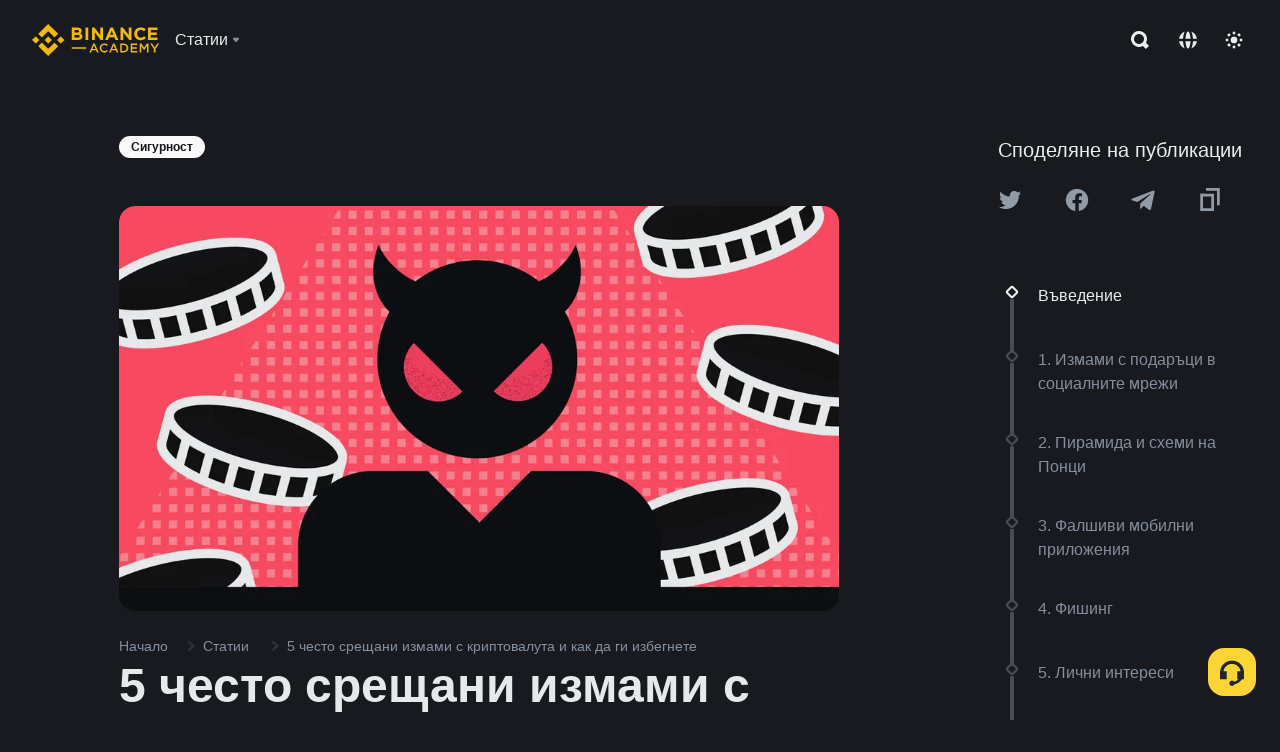

--- FILE ---
content_type: text/html; charset=utf-8
request_url: https://www.binance.com/bg/academy/articles/5-common-cryptocurrency-scams-and-how-to-avoid-them
body_size: 91458
content:
<!doctype html>
<html bn-lang="bg" lang="bg" dir="ltr" path-prefix="/bg">
<head>
  <meta name="viewport" content="width=device-width,minimum-scale=1,maximum-scale=1,initial-scale=1,user-scalable=no" data-shuvi-head="true" /><meta charset="utf-8" /><title data-shuvi-head="true">5 често срещани измами с криптовалута и как да ги избегнете</title><meta name="twitter:card" content="summary_large_image" data-shuvi-head="true" /><meta name="twitter:site" content="@BinanceAcademy" data-shuvi-head="true" /><meta name="twitter:creator" content="@BinanceAcademy" data-shuvi-head="true" /><meta property="og:url" content="https://www.binance.com/bg/academy/articles/5-common-cryptocurrency-scams-and-how-to-avoid-them" data-shuvi-head="true" /><meta property="og:image:alt" content="Binance Academy" data-shuvi-head="true" /><meta property="og:site_name" content="Binance Academy" data-shuvi-head="true" /><meta name="description" content="Измамите с криптовалута и блокчейн са навсякъде. Уверете се, че сте наясно с тези основни принципи за киберсигурност, за да избегнете кражба на вашите биткойни." data-shuvi-head="true" /><meta property="og:title" content="5 често срещани измами с криптовалута и как да ги избегнете | Binance Academy" data-shuvi-head="true" /><meta property="og:description" content="Измамите с криптовалута и блокчейн са навсякъде. Уверете се, че сте наясно с тези основни принципи за киберсигурност, за да избегнете кражба на вашите биткойни." data-shuvi-head="true" /><meta property="og:type" content="article" data-shuvi-head="true" /><meta property="og:image" content="https://public.bnbstatic.com/static/academy/uploads/9cdf99eda7ac4b7089816a7596a67e53.png" data-shuvi-head="true" /><meta http-equiv="etag" content="ea9c66c5dc93e9226fb8ad831e841feb5d8c230f" /><meta name="msapplication-TileImage" content="https://bin.bnbstatic.com/static/images/bnb-for/brand.png" /><meta name="theme-color" content="#2e2e2e" data-shuvi-head="true" /><meta name="apple-mobile-web-app-capable" content="yes" data-shuvi-head="true" /><meta name="apple-mobile-web-app-status-bar-style" content="black-translucent" data-shuvi-head="true" /><meta name="ahrefs-site-verification" content="86f2f08131d8239e3a4d73b0179d556eae74fa62209b410a64ff348f74e711ea" data-shuvi-head="true" /><meta name="google-site-verification" content="wyJEt1aEuf8X_of3aofK_Tl5WprWou38Ze4o3ZeeGts" data-shuvi-head="true" /><meta name="naver-site-verification" content="e70af2cacdaf993fe72ef9fd208822bbebc2e028" data-shuvi-head="true" /><meta name="yandex-verification" content="7e56260ff92b3c3f" data-shuvi-head="true" /><meta name="robots" content="index,follow,max-image-preview:large" data-shuvi-head="true" /><link rel="preconnect" href="https://bin.bnbstatic.com" crossorigin="anonymous" /><link rel="preconnect" href="https://public.bnbstatic.com" crossorigin="anonymous" /><link rel="preconnect" href="https://image.binance.vision" data-shuvi-head="true" /><link rel="preload" as="script" href="https://public.bnbstatic.com/unpkg/essential/essential@0.3.64.js" /><link rel="preload" as="script" href="https://public.bnbstatic.com/unpkg/vendor/vendor.umd.0.0.13.production.min.18.2.0.js" /><link rel="preload" href="https://public.bnbstatic.com/static/academy/uploads-original/9cdf99eda7ac4b7089816a7596a67e53.png" data-shuvi-head="true" /><link rel="preload" href="https://bin.bnbstatic.com/static/chunks/layout-241d.85baeae8.js" as="script" /><link rel="preload" href="https://bin.bnbstatic.com/static/chunks/layout-0aec.d95d432e.js" as="script" /><link rel="preload" href="https://bin.bnbstatic.com/static/chunks/page-2e11.fec9970f.js" as="script" /><link rel="preload" as="script" href="https://bin.bnbstatic.com/static/configs/newbase/common-widget-icon.js" /><link rel="preload" as="script" href="https://public.bnbstatic.com/unpkg/themis/themis@0.0.39.js" /><link rel="preload" as="script" href="https://public.bnbstatic.com/unpkg/common-widget/vendor@1.4.18.min.js" /><link rel="preload" as="script" href="https://public.bnbstatic.com/unpkg/common-widget/utils@1.4.18.min.js" /><link rel="preload" as="script" href="https://public.bnbstatic.com/unpkg/common-widget/data@1.4.18.min.js" /><link rel="preload" as="script" href="https://public.bnbstatic.com/unpkg/common-widget/common@1.4.18.min.js" /><link rel="preload" as="script" href="https://bin.bnbstatic.com/static/polyfills.d7582762.js" /><link rel="preload" as="script" href="https://bin.bnbstatic.com/static/webpack-runtime.c002a16d.js" /><link rel="preload" as="script" href="https://bin.bnbstatic.com/static/common/framework.f7c7e847.js" /><link rel="preload" as="script" href="https://bin.bnbstatic.com/static/main.7c99abbd.js" /><link rel="preload" as="script" href="https://public.bnbstatic.com/unpkg/config/remote-config.js" /><link rel="preload" as="script" href="https://bin.bnbstatic.com/static/js/common-widget/common-widget-render-control@0.0.1.js" /><link rel="shortcut icon" href="https://bin.bnbstatic.com/static/images/common/favicon.ico" /><link rel="apple-touch-icon" href="https://bin.bnbstatic.com/static/images/bnb-for/brand.png" /><link rel="icon" href="https://bin.bnbstatic.com/static/images/bnb-for/brand.png" /><link rel="canonical" href="https://www.binance.com/bg/academy/articles/5-common-cryptocurrency-scams-and-how-to-avoid-them" data-shuvi-head="true" /><link rel="alternate" href="https://www.binance.com/en/academy/articles/5-common-cryptocurrency-scams-and-how-to-avoid-them" hreflang="en" data-shuvi-head="true" /><link rel="alternate" href="https://www.binance.com/fr/academy/articles/5-common-cryptocurrency-scams-and-how-to-avoid-them" hreflang="fr" data-shuvi-head="true" /><link rel="alternate" href="https://www.binance.com/pl/academy/articles/5-common-cryptocurrency-scams-and-how-to-avoid-them" hreflang="pl" data-shuvi-head="true" /><link rel="alternate" href="https://www.binance.com/zh-CN/academy/articles/5-common-cryptocurrency-scams-and-how-to-avoid-them" hreflang="zh-Hans" data-shuvi-head="true" /><link rel="alternate" href="https://www.binance.com/zh-TC/academy/articles/5-common-cryptocurrency-scams-and-how-to-avoid-them" hreflang="zh-Hant" data-shuvi-head="true" /><link rel="alternate" href="https://www.binance.com/vi/academy/articles/5-common-cryptocurrency-scams-and-how-to-avoid-them" hreflang="vi" data-shuvi-head="true" /><link rel="alternate" href="https://www.binance.com/ar/academy/articles/5-common-cryptocurrency-scams-and-how-to-avoid-them" hreflang="ar" data-shuvi-head="true" /><link rel="alternate" href="https://www.binance.com/ru/academy/articles/5-common-cryptocurrency-scams-and-how-to-avoid-them" hreflang="ru" data-shuvi-head="true" /><link rel="alternate" href="https://www.binance.com/es/academy/articles/5-common-cryptocurrency-scams-and-how-to-avoid-them" hreflang="es" data-shuvi-head="true" /><link rel="alternate" href="https://www.binance.com/pt-BR/academy/articles/5-common-cryptocurrency-scams-and-how-to-avoid-them" hreflang="pt-BR" data-shuvi-head="true" /><link rel="alternate" href="https://www.binance.com/it/academy/articles/5-common-cryptocurrency-scams-and-how-to-avoid-them" hreflang="it" data-shuvi-head="true" /><link rel="alternate" href="https://www.binance.com/id/academy/articles/5-common-cryptocurrency-scams-and-how-to-avoid-them" hreflang="id" data-shuvi-head="true" /><link rel="alternate" href="https://www.binance.com/uk-UA/academy/articles/5-common-cryptocurrency-scams-and-how-to-avoid-them" hreflang="uk" data-shuvi-head="true" /><link rel="alternate" href="https://www.binance.com/cs/academy/articles/5-common-cryptocurrency-scams-and-how-to-avoid-them" hreflang="cs-CZ" data-shuvi-head="true" /><link rel="alternate" href="https://www.binance.com/bg/academy/articles/5-common-cryptocurrency-scams-and-how-to-avoid-them" hreflang="bg" data-shuvi-head="true" /><link rel="alternate" href="https://www.binance.com/lv/academy/articles/5-common-cryptocurrency-scams-and-how-to-avoid-them" hreflang="lv" data-shuvi-head="true" /><link rel="alternate" href="https://www.binance.com/sv/academy/articles/5-common-cryptocurrency-scams-and-how-to-avoid-them" hreflang="sv" data-shuvi-head="true" /><link rel="alternate" href="https://www.binance.com/sk/academy/articles/5-common-cryptocurrency-scams-and-how-to-avoid-them" hreflang="sk" data-shuvi-head="true" /><link rel="alternate" href="https://www.binance.com/da-DK/academy/articles/5-common-cryptocurrency-scams-and-how-to-avoid-them" hreflang="da" data-shuvi-head="true" /><link rel="alternate" href="https://www.binance.com/ro/academy/articles/5-common-cryptocurrency-scams-and-how-to-avoid-them" hreflang="ro" data-shuvi-head="true" /><link rel="alternate" href="https://www.binance.com/hu/academy/articles/5-common-cryptocurrency-scams-and-how-to-avoid-them" hreflang="hu" data-shuvi-head="true" /><link rel="alternate" href="https://www.binance.com/el/academy/articles/5-common-cryptocurrency-scams-and-how-to-avoid-them" hreflang="el" data-shuvi-head="true" /><link rel="alternate" href="https://www.binance.com/de/academy/articles/5-common-cryptocurrency-scams-and-how-to-avoid-them" hreflang="de" data-shuvi-head="true" /><link rel="alternate" href="https://www.binance.com/ja/academy/articles/5-common-cryptocurrency-scams-and-how-to-avoid-them" hreflang="ja" data-shuvi-head="true" /><link rel="alternate" href="https://www.binance.com/az-AZ/academy/articles/5-common-cryptocurrency-scams-and-how-to-avoid-them" hreflang="az-AZ" data-shuvi-head="true" /><link rel="alternate" href="https://www.binance.com/kk-KZ/academy/articles/5-common-cryptocurrency-scams-and-how-to-avoid-them" hreflang="kk-KZ" data-shuvi-head="true" /><link rel="alternate" href="https://academy.binance.com/et/articles/5-common-cryptocurrency-scams-and-how-to-avoid-them" hreflang="et" data-shuvi-head="true" /><link rel="alternate" href="https://academy.binance.com/lt/articles/5-common-cryptocurrency-scams-and-how-to-avoid-them" hreflang="lt" data-shuvi-head="true" /><link rel="alternate" href="https://academy.binance.com/ka-GE/articles/5-common-cryptocurrency-scams-and-how-to-avoid-them" hreflang="ka" data-shuvi-head="true" /><link rel="alternate" href="https://academy.binance.com/hr-HR/articles/5-common-cryptocurrency-scams-and-how-to-avoid-them" hreflang="hr-HR" data-shuvi-head="true" /><link rel="alternate" href="https://academy.binance.com/ky-KG/articles/5-common-cryptocurrency-scams-and-how-to-avoid-them" hreflang="ky-KG" data-shuvi-head="true" /><link rel="alternate" hreflang="x-default" href="https://www.binance.com/en/academy/articles/5-common-cryptocurrency-scams-and-how-to-avoid-them" data-shuvi-head="true" /><link rel="shortcut icon" href="https://bin.bnbstatic.com/image/academy/ico/favicon.ico" data-shuvi-head="true" /><link rel="icon" type="image/x-icon" sizes="16x16 32x32" href="https://bin.bnbstatic.com/image/academy/ico/favicon.ico" data-shuvi-head="true" /><link rel="icon" sizes="32x32" href="https://bin.bnbstatic.com/image/academy/ico/favicon-32.png" data-shuvi-head="true" /><link rel="icon" sizes="192x192" href="https://bin.bnbstatic.com/image/academy/ico/favicon-192.png" data-shuvi-head="true" /><link rel="apple-touch-icon" sizes="152x152" href="https://bin.bnbstatic.com/image/academy/ico/favicon-152.png" data-shuvi-head="true" /><link rel="apple-touch-icon" sizes="144x144" href="https://bin.bnbstatic.com/image/academy/ico/favicon-144.png" data-shuvi-head="true" /><link rel="apple-touch-icon" sizes="120x120" href="https://bin.bnbstatic.com/image/academy/ico/favicon-120.png" data-shuvi-head="true" /><link rel="apple-touch-icon" sizes="114x114" href="https://bin.bnbstatic.com/image/academy/ico/favicon-114.png" data-shuvi-head="true" /><link rel="apple-touch-icon" sizes="180x180" href="https://bin.bnbstatic.com/image/academy/ico/favicon-180.png" data-shuvi-head="true" /><link rel="apple-touch-icon" sizes="72x72" href="https://bin.bnbstatic.com/image/academy/ico/favicon-72.png" data-shuvi-head="true" /><link rel="apple-touch-icon" sizes="57x57" href="https://bin.bnbstatic.com/image/academy/ico/favicon-57.png" data-shuvi-head="true" /><link rel="manifest" href="/manifest.json" data-shuvi-head="true" /><script id="OneTrust-sdk" nonce="2028c4ca-d3ab-4cae-a732-8605abadaf1b">(function() {const agent = typeof navigator !== 'undefined' ? navigator.userAgent : '';const REGEX_MATCH_CLIENT_TYPE = /BNC\/([0-9.]+) \(([a-zA-Z]+) ([0-9.]+)\)/;const isMiniApp = typeof window !== 'undefined' && window.__NEZHA_BRIDGE__ && !window.__NEZHA_BRIDGE__.postAction;if(REGEX_MATCH_CLIENT_TYPE.test(agent) || isMiniApp){return null;}function getJSON(str) {try {return JSON.parse(str);} catch (e) {return {};}}var AutoBlockScriptMap = getJSON('{"binance.com":"https://cdn.cookielaw.org/consent/e21a0e13-40c2-48a6-9ca2-57738356cdab/OtAutoBlock.js","binance.info":"https://cdn.cookielaw.org/consent/03246444-2043-432d-afae-413a91f535e9/OtAutoBlock.js","binance.me":"https://cdn.cookielaw.org/consent/39df5304-ea83-4bd5-8550-d57bca54d95a/OtAutoBlock.js","binance.bh":"https://cdn.cookielaw.org/consent/0196a4bb-fb7b-7ae6-a24c-893547b9e467/OtAutoBlock.js"}');var SDKStubInfoMap = getJSON('{"binance.com":{"src":"https://cdn.cookielaw.org/scripttemplates/otSDKStub.js","hash":"e21a0e13-40c2-48a6-9ca2-57738356cdab"},"binance.info":{"src":"https://cdn.cookielaw.org/scripttemplates/otSDKStub.js","hash":"03246444-2043-432d-afae-413a91f535e9"},"binance.me":{"src":"https://cdn.cookielaw.org/scripttemplates/otSDKStub.js","hash":"39df5304-ea83-4bd5-8550-d57bca54d95a"}, "binance.bh":{"src":"https://cdn.cookielaw.org/scripttemplates/otSDKStub.js","hash":"0196a4bb-fb7b-7ae6-a24c-893547b9e467"}}');var domain = location.hostname.split('.').slice(-2).join('.');function isString(str) {return str && typeof str === 'string';};var AutoBlockScript = AutoBlockScriptMap[domain];var stubInfo = SDKStubInfoMap[domain] || {};var SDKStubSrc = stubInfo.src;var SDKStubHash = stubInfo.hash;var injectAutoBlock = isString(AutoBlockScript);var injectSDKStub = isString(SDKStubSrc) && isString(SDKStubHash);if (injectAutoBlock) {var script = document.createElement('script');script.src = AutoBlockScript;script.type = 'text/javascript';script.async = false;document.head.appendChild(script);}if (injectSDKStub) {var lang = document.documentElement['bn-lang'] || document.documentElement.lang;var htmlLang = lang && lang.substr(0, 2) || 'en';var script = document.createElement('script');script.src = SDKStubSrc;script.type = 'text/javascript';script.async = false;script.setAttribute('charSet', 'UTF-8');script.setAttribute('data-domain-script', SDKStubHash);script.setAttribute('data-language', htmlLang);document.head.appendChild(script);var s = document.createElement('script');s.type = 'text/javascript';s.innerHTML = 'function OptanonWrapper() {};';s.nonce = '2028c4ca-d3ab-4cae-a732-8605abadaf1b';document.head.appendChild(s);var ss = document.createElement('script');ss.src = 'https://bin.bnbstatic.com/static/one-trust/onetrust-trigger.js';ss.type = 'text/javascript';script.async = false;ss.setAttribute('charSet', 'UTF-8');ss.setAttribute('data-domain-script', SDKStubHash);document.head.appendChild(ss);}}())</script><script id="Reporter-init" nonce="2028c4ca-d3ab-4cae-a732-8605abadaf1b">window._bn_reporter = window._bn_reporter || [];window._bn_reporter_version = '4.3.16';function reportEvent(data) {window._bn_reporter.push(data);}reportEvent({key: "init",data: {"packageName":"academy-web-ui","apiId":"cc1ljun9gpbp8ciciolg","apiDomain":"https://api.saasexch.com","ssr":true,"COMMIT_HEAD":"ea9c66c5dc93e9226fb8ad831e841feb5d8c230f","pikaVersion":"0.6.14","traceId":"4e353747-be9b-47ee-9faa-e3b119863b1a","analyticsId":"academy-web-ui,Frontend,cme87sxzs8603260u32z6ky416n"}});const now = Date.now();reportEvent({key: "traceReporter",data: {name: 'PIKA_HTML_ENTRY_START',startTime: now,timestamp: now,id: 1,duration: 0,endTime: now}});window.addEventListener('error', function (event) {try {var _URL, _URL2;var target = event.target || event.srcElement;var isTarget = ['LINK', 'SCRIPT', 'IMG'].indexOf(target.nodeName) !== -1;if (!isTarget) {return;}var link = target.src || target.href;if (window.location.href.indexOf(link) === 0) {return;}var data = {event: {phost: window.location.host,ppath: window.location.pathname,host: (_URL = new URL(link)) === null || _URL === void 0 ? void 0 : _URL.host,path: (_URL2 = new URL(link)) === null || _URL2 === void 0 ? void 0 : _URL2.pathname,net_err_exist: true}};reportEvent({key: "reportMonitorEvent",data: {data: data}});} catch (e) {console.error('static resource monitor', e);}}, true);</script><script type="application/ld+json" data-shuvi-head="true" nonce="2028c4ca-d3ab-4cae-a732-8605abadaf1b">{"@context":"https://schema.org","@type":"Article","datePublished":"2020-06-08T01:59:25.000Z","description":"Измамите с криптовалута и блокчейн са навсякъде. Уверете се, че сте наясно с тези основни принципи за киберсигурност, за да избегнете кражба на вашите биткойни.","mainEntityOfPage":{"@type":"WebPage","@id":"https://www.binance.com/bg/academy/articles/5-common-cryptocurrency-scams-and-how-to-avoid-them"},"headline":"5 често срещани измами с криптовалута и как да ги избегнете","image":["https://public.bnbstatic.com/static/academy/uploads/9cdf99eda7ac4b7089816a7596a67e53.png"],"dateModified":"2022-12-28T18:33:39.000Z","author":{"@type":"Person","name":"Binance Academy"},"publisher":{"@type":"Organization","name":"Binance Academy","logo":{"@type":"ImageObject","url":"https://bin.bnbstatic.com/image/academy/apple-touch-icon.png"}}}</script><link rel="stylesheet" href="https://bin.bnbstatic.com/static/css/e7fd988f.chunk.css" /><link rel="stylesheet" href="https://bin.bnbstatic.com/static/css/ddfae176.chunk.css" /><link rel="stylesheet" href="https://bin.bnbstatic.com/static/css/7b29bf44.chunk.css" /><link rel="stylesheet" href="https://public.bnbstatic.com/unpkg/common-widget/extension@1.4.18.css" /><link rel="stylesheet" href="https://public.bnbstatic.com/unpkg/common-widget/vendor@1.4.18.css" /><link rel="stylesheet" href="https://public.bnbstatic.com/unpkg/common-widget/common@1.4.18.css" /><style id="webstudio-universal-uikit-colors" data-shuvi-head="true">body { --color-sell: #F6465D; --color-textSell: #F6465D; --color-sellHover: #FF707E; --color-depthSellBg: #35141D; --color-buy: #0ECB81; --color-textBuy: #0ECB81; --color-buyHover: #32D993; --color-depthBuyBg: #102821; --color-line: #2B3139; --color-outlineHover: #6A4403; --color-primary: #FCD535; --color-primaryHover: #F0B90B; --color-error: #F6465D; --color-errorBg: #35141D; --color-success: #0ECB81; --color-successBg: #102821; --color-disable: #474D57; --color-iconNormal: #848E9C; --color-textWhite: #FFFFFF; --color-textGray: #EAECEF; --color-textBlack: #0B0E11; --color-textPrimary: #EAECEF; --color-textSecondary: #B7BDC6; --color-textThird: #848E9C; --color-textDisabled: #5E6673; --color-textBrand: #F0B90B; --color-textToast: #A37200; --color-bg: #181A20; --color-bg1: #181A20; --color-bg2: #0B0E11; --color-bg3: #2B3139; --color-bg4: #5E6673; --color-bg6: #202630; --color-bg7: #191A1F; --color-popupBg: #1E2329; --color-badgeBg: #2D2A20; --color-selectedBg: #1E2026; --color-gradientBrand: linear-gradient(180deg, #F8D12F 0%, #F0B90B 100%); --color-gradientPrimary: linear-gradient(295.27deg, #15141A 0%, #474D57 84.52%); --color-BasicBg: #181E25; background-color: var(--color-BasicBg); --color-SecondaryBg: #191A1F; --color-Input: #29313D; --color-InputLine: #434C5A; --color-CardBg: #202630; --color-Vessel: #29313D; --color-Line: #333B47; --color-DisableBtn: #434C5A; --color-DisabledText: #707A8A; --color-DisableText: #707A8A; --color-TertiaryText: #4F5867; --color-SecondaryText: #848E9C; --color-PrimaryText: #EAECEF; color: var(--color-PrimaryText); --color-RedGreenBgText: #FFFFFF; --color-EmphasizeText: #FF693D; --color-TextOnGray: #EAECEF; --color-TextOnYellow: #202630; --color-IconNormal: #707A8A; --color-LiteBg1: #FFFFFF; --color-LiteBg2: #FAFAFA; --color-BtnBg: #FCD535; --color-PrimaryYellow: #F0B90B; --color-TextLink: #F0B90B; --color-TradeBg: #0B0E11; --color-TextToast: #F0B90B; --color-DepthSellBg: #35141D; --color-SellHover: #F6465D; --color-Sell: #F6465D; --color-TextSell: #F6465D; --color-DepthBuyBg: #102821; --color-BuyHover: #2EBD85; --color-Buy: #2EBD85; --color-TextBuy: #2EBD85; --color-Error: #F6465D; --color-SuccessBg: #102821; --color-Success: #2EBD85; --color-TagBg: #434C5A; --color-Grid: #333B47; --color-Placeholder: #434C5A; --color-ToastBg: #707A8A; --color-TwoColorIcon: #CACED3; --color-ErrorBg: rgba(246, 70, 93, 0.1); --color-BadgeBg: rgba(240,185,11,0.1); --color-Popup: #202630; --color-Mask: rgba(0, 0, 0, 0.6); --color-WidgetSecondaryBg: rgba(255, 255, 255, 0.08); --color-ContainerBg: #1A1A1A; --color-YellowAlpha01: rgba(252, 213, 53, 0.1); --color-YellowAlpha02: rgba(252, 213, 53, 0.2); --color-RedAlpha01: rgba(246, 60, 85, 0.1); --color-RedAlpha02: rgba(246, 60, 85, 0.2); --color-GreenAlpha01: rgba(40, 164, 115, 0.1); --color-GreenAlpha02: rgba(40, 164, 115, 0.2); --color-ChatBg: #1A1E25; --color-LineAlpha: rgba(255, 255, 255, 0.08); --color-WidgetPrimaryBg: rgba(255, 255, 255, 0.1); --color-ChatBubble: #29313D; --color-ChatBubble2: #2D3E59; --color-ChatInput: rgba(41, 49, 61, 0.95); --color-ChatName: #FFEF87; --color-ChatSysMsg: #1C2229; --color-ChatCard: #212731; --color-ChatCard2: #243042; --color-ChatRed: #30222B; --color-ParagraphText: #EAECEF; }</style><style id="header-footer-global-style" data-shuvi-head="true"> #__APP_HEADER { display: none; } #__APP_FOOTER { display: none; } #__APP_SIDEBAR { display: none; width: 100%; }</style><style data-emotion="0 gpt1ua 1r6yh41 1b5iq0k 14hpydf 1v61pla 5x6ly7 i6ju45 1qn7ove vfu0ph 1l3piql 184cf1x 9tpv1t 6fjuig 1raq60b vd8035 1uoge8i rs1nch 3kwgah 1wz0uwi 9yb1nc 1pzaur4 7bjblz kvcvp2 161v6bq 1ebnygn kxtk92 vurnku lc3py3 1srb089 vsco81 1t100c7 11vxal7 2vncqk gey7ei jaa7jg 912yg7 1mizem0 1dhhx95 81xrsn gez02j cerzed yhaz4t 1vkvfxu vq45pg k8ptnh 16jcxb6 ce9xkk 1hyfx7x 72bqas 11r9jcz 1n5t02q 1wnc168 1h690ep 15e7zpq gbh2au 80dcm8 1sg6x9n klm9o7 9uy14h ofovah 4151bc 1ouokj1 8sesaq 1bzb8nq exuvue aa2yx7 1uhxyyb wcquo4 190yvx7 1yjvs5a hy4spq 1xq39uu 4cffwv 11vn4ca z2h5go 1xgr03x 1j75qc1 16ht4fr eksjmz 1mz89b1 bzsvr5 1tkeohm 1cvacda 1p0oqey 1olcmky 14bgbm8 zzqkfp 1u83isv sem8rv 9gsdo8 y8fvs3 19isz4n rt5tsv wmdkuy 178mx5l 1g8a46g i0wrvs 7om86i 16q9gkz 19memkk 1xvgv7v 1umq912 1e09tat 150guxl 1h71c3u 1ds83c4 1bhd1jv 1kcjytu 7xpimc aw8b5k trujsm 1t22upd 10q2gn9 1uob4wx 17ajlgz 1v5nip4 q0otfg 1na5z9x 1w61aiz 1jwvkbr 13mvpid uj36ri l5kcek 1gt3d73 16vp4e4 1q9ubii 14svusm 1me7odh 1gtiget w16pwf klxly9 19tzqe5 cye2yi uivgo rrl3y3 ms83d 1mfvteg 12ke8jn 1y6whvv 8n45wr 1pyf6yx s1f3ec animation-hqgv56 1iv3lam 1urk028 i0izon 12609yo 1ur574i 9q4ls1 1tun81f l0inxp">.css-gpt1ua{position:fixed;top:80px;right:16px;max-height:100%;max-width:343px;width:100%;z-index:9;pointer-events:none;}.css-1r6yh41{position:relative;height:80px;-webkit-box-pack:justify;-webkit-justify-content:space-between;-ms-flex-pack:justify;justify-content:space-between;-webkit-align-items:center;-webkit-box-align:center;-ms-flex-align:center;align-items:center;background-color:#181A20;color:#EAECEF;padding-left:16px;padding-right:16px;display:-webkit-box;display:-webkit-flex;display:-ms-flexbox;display:flex;}@media screen and (min-width:768px){.css-1r6yh41{padding-left:24px;padding-right:24px;}}.css-1b5iq0k{-webkit-flex:0 0 127px;-ms-flex:0 0 127px;flex:0 0 127px;width:127px;margin-left:8px;margin-right:8px;}.css-14hpydf{color:#F0B90B;width:100%;display:block;}.css-1v61pla{box-sizing:border-box;margin:0;min-width:0;display:none;color:#EAECEF;width:100%;-webkit-align-items:center;-webkit-box-align:center;-ms-flex-align:center;align-items:center;}@media screen and (min-width:768px){.css-1v61pla{display:none;}}@media screen and (min-width:1200px){.css-1v61pla{display:-webkit-box;display:-webkit-flex;display:-ms-flexbox;display:flex;}}.css-5x6ly7{box-sizing:border-box;margin:0;min-width:0;display:-webkit-box;display:-webkit-flex;display:-ms-flexbox;display:flex;-webkit-flex:1;-ms-flex:1;flex:1;-webkit-align-items:center;-webkit-box-align:center;-ms-flex-align:center;align-items:center;}.css-i6ju45{margin-left:8px;margin-right:8px;display:-webkit-inline-box;display:-webkit-inline-flex;display:-ms-inline-flexbox;display:inline-flex;position:relative;}.css-i6ju45:hover::after,.css-i6ju45:focus-within::after{bottom:auto;border-color:transparent transparent #FFFFFF transparent;display:block;-webkit-filter:drop-shadow(0px -1px 1px rgba(0,0,0,0.1));filter:drop-shadow(0px -1px 1px rgba(0,0,0,0.1));left:50%;margin-left:-8px;right:auto;top:100%;}.css-i6ju45.wrapper--open .e8b2x31{display:block;}.css-1qn7ove{-webkit-align-items:center;-webkit-box-align:center;-ms-flex-align:center;align-items:center;display:-webkit-box;display:-webkit-flex;display:-ms-flexbox;display:flex;height:40px;line-height:40px;-webkit-align-items:center;-webkit-box-align:center;-ms-flex-align:center;align-items:center;}.css-vfu0ph{box-sizing:border-box;margin:0;min-width:0;font-size:16ppx;outline:none;cursor:pointer;color:#EAECEF;-webkit-align-items:center;-webkit-box-align:center;-ms-flex-align:center;align-items:center;position:relative;-webkit-text-decoration:none;text-decoration:none;height:40px;line-height:40px;}.css-vfu0ph.active,.css-vfu0ph:hover{color:#F0B90B;}.css-1l3piql{box-sizing:border-box;margin:0;min-width:0;color:#848E9C;width:16px;height:16px;font-size:16px;fill:#EAECEF;fill:#848E9C;width:1em;height:1em;}.css-184cf1x{display:none;position:absolute;width:-webkit-max-content;width:-moz-max-content;width:max-content;z-index:1000;bottom:auto;left:auto;padding:20px 0 0 0;right:auto;top:100%;}.css-9tpv1t{background-color:#1E2329;border-radius:4px;box-shadow:0px 0px 20px rgba(0,0,0,0.08);position:relative;}.css-6fjuig{box-sizing:border-box;margin:0;min-width:0;display:-webkit-box;display:-webkit-flex;display:-ms-flexbox;display:flex;-webkit-flex-direction:column;-ms-flex-direction:column;flex-direction:column;padding:24px;padding-bottom:16px;}.css-1raq60b{box-sizing:border-box;margin:0;min-width:0;display:-webkit-box;display:-webkit-flex;display:-ms-flexbox;display:flex;-webkit-flex-direction:column;-ms-flex-direction:column;flex-direction:column;}@media screen and (min-width:1200px){.css-1raq60b{-webkit-flex-direction:row;-ms-flex-direction:row;flex-direction:row;}}.css-vd8035{box-sizing:border-box;margin:0;min-width:0;display:-webkit-box;display:-webkit-flex;display:-ms-flexbox;display:flex;-webkit-align-items:center;-webkit-box-align:center;-ms-flex-align:center;align-items:center;border-radius:8px;background:transparent;cursor:pointer;min-width:200px;}.css-vd8035 extraHeadline{font-weight:600;font-size:56px;line-height:64px;}.css-vd8035 headline1{font-weight:600;font-size:48px;line-height:56px;}.css-vd8035 headline2{font-weight:600;font-size:40px;line-height:48px;}.css-vd8035 headline3{font-weight:600;font-size:32px;line-height:40px;}.css-vd8035 headline4{font-weight:600;font-size:28px;line-height:36px;}.css-vd8035 headline5{font-weight:600;font-size:24px;line-height:32px;}.css-vd8035 headline6{font-weight:500;font-size:20px;line-height:28px;}.css-vd8035 largeBody{font-weight:400;font-size:20px;line-height:28px;}.css-vd8035 mediumBody{font-weight:300;font-size:18px;line-height:28px;}.css-vd8035 subtitle1{font-weight:500;font-size:16px;line-height:24px;}.css-vd8035 subtitle2{font-weight:500;font-size:14px;line-height:20px;}.css-vd8035 body1{font-weight:400;font-size:16px;line-height:24px;}.css-vd8035 body2{font-weight:400;font-size:14px;line-height:20px;}.css-vd8035 captionSub{font-weight:500;font-size:12px;line-height:16px;}.css-vd8035 caption{font-weight:400;font-size:12px;line-height:16px;}.css-vd8035 largeLink{font-weight:500;font-size:20px;line-height:20px;-webkit-text-decoration:underline;text-decoration:underline;}.css-vd8035 linkBody{font-weight:500;font-size:14px;line-height:20px;-webkit-text-decoration:underline;text-decoration:underline;}.css-vd8035 addressLink{font-weight:400;font-size:14px;line-height:20px;-webkit-text-decoration:underline;text-decoration:underline;}.css-vd8035 linkCaption{font-weight:500;font-size:12px;line-height:16px;-webkit-text-decoration:underline;text-decoration:underline;}.css-vd8035 primaryNum1{font-weight:600;font-size:32px;line-height:40px;}.css-vd8035 primaryNum2{font-weight:600;font-size:28px;line-height:36px;}.css-vd8035 primaryNum3{font-weight:600;font-size:24px;line-height:32px;}.css-vd8035 secondaryNum1{font-weight:500;font-size:20px;line-height:28px;}.css-vd8035 secondaryNum2{font-weight:500;font-size:16px;line-height:24px;}.css-vd8035 tertiaryNum1{font-weight:500;font-size:14px;line-height:20px;}.css-vd8035 tertiaryNum2{font-weight:500;font-size:12px;line-height:16px;}.css-vd8035 tertiaryNum3{font-weight:400;font-size:12px;line-height:16px;}.css-vd8035 formLabel{font-weight:400;font-size:14px;line-height:16px;color:#EAECEF;}.css-vd8035 formLabelSmall{font-weight:400;font-size:12px;line-height:16px;color:#EAECEF;}.css-vd8035 formLabelDisabled{font-weight:400;font-size:14px;line-height:16px;color:#5E6673;cursor:not-allowed;}.css-vd8035 formLabelSmallDisabled{font-weight:400;font-size:12px;line-height:16px;color:#5E6673;cursor:not-allowed;}.css-vd8035 checkbox{font-weight:400;font-size:14px;line-height:1.43;color:#EAECEF;cursor:pointer;}.css-vd8035 checkboxDisabled{font-weight:400;font-size:14px;line-height:1.43;color:#5E6673;cursor:not-allowed;}.css-vd8035 infoHelperText{height:24px;line-height:24px;font-size:12px;color:#848E9C;}.css-vd8035 errorHelperText{height:24px;line-height:24px;font-size:12px;color:#F6465D;}.css-vd8035 dottedUnderline{font-weight:400;font-size:14px;line-height:16px;color:#EAECEF;border-bottom-width:1px;border-bottom-style:dashed;border-bottom-color:#848E9C;}.css-vd8035 title2{font-weight:600;font-size:48px;line-height:56px;}.css-vd8035 title3{font-weight:600;font-size:40px;line-height:48px;}.css-vd8035 title4{font-weight:600;font-size:32px;line-height:40px;}.css-vd8035 title5{font-weight:600;font-size:24px;line-height:28px;}.css-vd8035 largeText{font-weight:400;font-size:24px;line-height:28px;}.css-vd8035 title6{font-weight:500;font-size:20px;line-height:24px;}.css-vd8035 heading{font-family:inherit;line-height:1.25;font-weight:heading;}.css-vd8035 display{font-family:inherit;font-weight:heading;line-height:1.25;font-size:28px;}@media screen and (min-width:768px){.css-vd8035 display{font-size:32px;}}@media screen and (min-width:1200px){.css-vd8035 display{font-size:7px;}}.css-vd8035 caps{text-transform:uppercase;-webkit-letter-spacing:0.1em;-moz-letter-spacing:0.1em;-ms-letter-spacing:0.1em;letter-spacing:0.1em;}.css-vd8035 h1{font-weight:600;font-size:24px;line-height:30px;}@media screen and (min-width:768px){.css-vd8035 h1{font-size:28px;line-height:32px;}}@media screen and (min-width:1200px){.css-vd8035 h1{font-size:32px;line-height:40px;}}.css-vd8035 h2{font-weight:400;font-size:24px;line-height:30px;}.css-vd8035 h3{font-weight:500;font-size:20px;line-height:28px;}.css-vd8035 h4{font-weight:600;font-size:16px;line-height:22px;}.css-vd8035 h5{font-weight:600;font-size:16px;}.css-vd8035 h6{font-weight:600;font-size:14px;}.css-vd8035 label1{font-weight:500;font-size:20px;line-height:26px;}.css-vd8035 label2{font-weight:500;font-size:16px;line-height:22px;}@media screen and (min-width:768px){.css-vd8035 label2{font-size:18px;line-height:24px;}}.css-vd8035 label3{font-weight:400;font-size:16px;line-height:22px;}@media screen and (min-width:768px){.css-vd8035 label3{font-weight:500;}}.css-vd8035 label4{font-weight:500;font-size:14px;line-height:20px;}.css-vd8035 label5{font-weight:400;font-size:14px;line-height:20px;}.css-vd8035 label6{font-weight:400;font-size:13px;line-height:18px;}.css-vd8035 label7{font-weight:500;font-size:12px;line-height:16px;}.css-vd8035 label8{font-weight:400;font-size:12px;line-height:16px;}.css-vd8035 p1{font-weight:400;font-size:14px;line-height:20px;}.css-vd8035 p2{font-weight:400;font-size:12px;}.css-1uoge8i{box-sizing:border-box;margin:0;min-width:0;margin-right:16px;}.css-rs1nch{box-sizing:border-box;margin:0;min-width:0;display:-webkit-box;display:-webkit-flex;display:-ms-flexbox;display:flex;border-radius:50%;-webkit-box-pack:center;-webkit-justify-content:center;-ms-flex-pack:center;justify-content:center;-webkit-align-items:center;-webkit-box-align:center;-ms-flex-align:center;align-items:center;width:40px;height:40px;background-color:#2B3139;}.css-3kwgah{box-sizing:border-box;margin:0;min-width:0;color:currentColor;width:24px;height:24px;font-size:24px;fill:#EAECEF;fill:currentColor;width:1em;height:1em;}.css-1wz0uwi{box-sizing:border-box;margin:0;min-width:0;display:-webkit-box;display:-webkit-flex;display:-ms-flexbox;display:flex;-webkit-flex-direction:column;-ms-flex-direction:column;flex-direction:column;-webkit-align-items:flex-start;-webkit-box-align:flex-start;-ms-flex-align:flex-start;align-items:flex-start;}.css-9yb1nc{box-sizing:border-box;margin:0;min-width:0;font-size:14px;font-weight:500;line-height:20px;width:242px;white-space:nowrap;overflow:hidden;text-overflow:ellipsis;}.css-1pzaur4{box-sizing:border-box;margin:0;min-width:0;font-size:14px;font-weight:400;line-height:20px;color:#848E9C;}.css-7bjblz{box-sizing:border-box;margin:0;min-width:0;margin-top:16px;}@media screen and (min-width:1200px){.css-7bjblz{margin-top:0;}}.css-kvcvp2{box-sizing:border-box;margin:0;min-width:0;display:-webkit-box;display:-webkit-flex;display:-ms-flexbox;display:flex;-webkit-box-flex:1;-webkit-flex-grow:1;-ms-flex-positive:1;flex-grow:1;-webkit-flex-direction:column;-ms-flex-direction:column;flex-direction:column;}.css-161v6bq{box-sizing:border-box;margin:0;min-width:0;font-weight:500;font-size:14px;line-height:20px;padding-top:16px;padding-bottom:16px;color:#5E6673;}.css-1ebnygn{padding-bottom:16px;}.css-kxtk92{box-sizing:border-box;margin:0;min-width:0;color:#F0B90B;width:24px;height:24px;font-size:24px;fill:#EAECEF;fill:#F0B90B;width:1em;height:1em;}.css-vurnku{box-sizing:border-box;margin:0;min-width:0;}.css-lc3py3{box-sizing:border-box;margin:0;min-width:0;padding-bottom:16px;}.css-1srb089{box-sizing:border-box;margin:0;min-width:0;padding-left:24px;padding-right:24px;padding-bottom:8px;}.css-vsco81{box-sizing:border-box;margin:0;min-width:0;display:-webkit-box;display:-webkit-flex;display:-ms-flexbox;display:flex;margin-right:12px;position:relative;-webkit-align-items:center;-webkit-box-align:center;-ms-flex-align:center;align-items:center;height:48px;}@media screen and (max-width:768px){.css-vsco81{position:initial;}}.css-1t100c7{box-sizing:border-box;margin:0;min-width:0;display:-webkit-box;display:-webkit-flex;display:-ms-flexbox;display:flex;visibility:visible;}.css-11vxal7{box-sizing:border-box;margin:0;min-width:0;-webkit-appearance:none;-moz-appearance:none;appearance:none;-webkit-user-select:none;-moz-user-select:none;-ms-user-select:none;user-select:none;cursor:pointer;overflow:hidden;text-overflow:ellipsis;white-space:nowrap;display:-webkit-inline-box;display:-webkit-inline-flex;display:-ms-inline-flexbox;display:inline-flex;-webkit-align-items:center;-webkit-box-align:center;-ms-flex-align:center;align-items:center;-webkit-box-pack:center;-webkit-justify-content:center;-ms-flex-pack:center;justify-content:center;box-sizing:border-box;font-size:14px;font-family:inherit;font-weight:500;text-align:center;-webkit-text-decoration:none;text-decoration:none;outline:none;padding-left:12px;padding-right:12px;padding-top:6px;padding-bottom:6px;line-height:20px;min-width:52px;word-break:keep-all;color:#F0B90B;border-radius:4px;min-height:24px;border:none;background-color:transparent;min-width:auto;color:#EAECEF;font-weight:400;padding-right:0;}.css-11vxal7:disabled{cursor:not-allowed;background-image:none;background-color:#474D57;color:#5E6673;}.css-11vxal7:hover:not(:disabled):not(:active){box-shadow:none;}.css-11vxal7.inactive{opacity:0.7;cursor:not-allowed;}.css-11vxal7:disabled:not(.inactive){background-color:transparent;color:#5E6673;}.css-11vxal7:hover:not(:disabled):not(:active):not(.inactive){color:#F0B90B;}.css-11vxal7:active:not(:disabled):not(.inactive){background-color:#3C2601;}.css-11vxal7:active:not(:disabled):not(.inactive){background-color:transparent;}.css-2vncqk{position:absolute;background-color:#181A20;right:0;top:0;overflow:hidden;width:0;}@media screen and (max-width:768px){.css-2vncqk{width:0;padding:16px 0;}}.css-gey7ei{box-sizing:border-box;margin:0;min-width:0;display:-webkit-box;display:-webkit-flex;display:-ms-flexbox;display:flex;-webkit-align-items:center;-webkit-box-align:center;-ms-flex-align:center;align-items:center;color:#B7BDC6;font-size:14px;}.css-jaa7jg{box-sizing:border-box;margin:0;min-width:0;display:-webkit-inline-box;display:-webkit-inline-flex;display:-ms-inline-flexbox;display:inline-flex;position:relative;margin-top:0px;margin-bottom:0px;-webkit-align-items:center;-webkit-box-align:center;-ms-flex-align:center;align-items:center;line-height:1.6;height:48px;background-color:#2B3139;border-radius:4px;border-width:1px;border-style:solid;border-color:transparent;padding-left:15px;padding-right:15px;}.css-jaa7jg.bn-input-status-focus .bn-input-label{top:-32px;}.css-jaa7jg.bn-input-status-focus{background-color:transparent;border-width:1px;border-style:solid;border-color:#F0B90B;}.css-jaa7jg.bn-input-status-disabled{background-color:#474D57;opacity:0.7;}.css-jaa7jg.bn-input-status-disabled > input{color:#5E6673;}.css-jaa7jg.bn-input-status-error{border-color:#F6465D;}.css-jaa7jg input{color:#EAECEF;font-size:14px;border-radius:4px;padding-left:12px;padding-right:12px;}.css-jaa7jg input:-webkit-autofill{-webkit-transition:color 99999s ease-in-out 0s,background-color 99999s ease-in-out 0s;transition:color 99999s ease-in-out 0s,background-color 99999s ease-in-out 0s;}.css-jaa7jg .bn-input-prefix{-webkit-flex-shrink:0;-ms-flex-negative:0;flex-shrink:0;margin-right:4px;font-size:14px;}.css-jaa7jg .bn-input-suffix{-webkit-flex-shrink:0;-ms-flex-negative:0;flex-shrink:0;margin-left:4px;margin-right:4px;font-size:14px;}@media screen and (max-width:768px){.css-jaa7jg{width:100%;}}.css-912yg7{box-sizing:border-box;margin:0;min-width:0;color:#5E6673;width:24px;height:24px;font-size:24px;fill:#EAECEF;fill:#5E6673;display:-webkit-box;display:-webkit-flex;display:-ms-flexbox;display:flex;-webkit-align-items:center;-webkit-box-align:center;-ms-flex-align:center;align-items:center;width:1em;height:1em;}.css-1mizem0{box-sizing:border-box;margin:0;min-width:0;width:100%;height:100%;padding:0;outline:none;border:none;background-color:inherit;opacity:1;}.css-1mizem0::-webkit-input-placeholder{color:#5E6673;font-size:14px;}.css-1mizem0::-moz-placeholder{color:#5E6673;font-size:14px;}.css-1mizem0:-ms-input-placeholder{color:#5E6673;font-size:14px;}.css-1mizem0::placeholder{color:#5E6673;font-size:14px;}.css-1dhhx95{box-sizing:border-box;margin:0;min-width:0;color:currentColor;width:16px;height:16px;font-size:16px;fill:#EAECEF;fill:currentColor;display:-webkit-box;display:-webkit-flex;display:-ms-flexbox;display:flex;-webkit-align-items:center;-webkit-box-align:center;-ms-flex-align:center;align-items:center;cursor:pointer;color:#5E6673;width:1em;height:1em;}.css-81xrsn{box-sizing:border-box;margin:0;min-width:0;display:-webkit-box;display:-webkit-flex;display:-ms-flexbox;display:flex;-webkit-box-pack:center;-webkit-justify-content:center;-ms-flex-pack:center;justify-content:center;}.css-gez02j{display:-webkit-inline-box;display:-webkit-inline-flex;display:-ms-inline-flexbox;display:inline-flex;position:relative;}.css-gez02j:hover::after,.css-gez02j:focus-within::after{bottom:auto;border-color:transparent transparent #FFFFFF transparent;display:block;-webkit-filter:drop-shadow(0px -1px 1px rgba(0,0,0,0.1));filter:drop-shadow(0px -1px 1px rgba(0,0,0,0.1));inset-inline-start:50%;margin-inline-start:-8px;inset-inline-end:auto;top:100%;}.css-gez02j.wrapper--open .e8b2x31{display:block;}.css-cerzed{box-sizing:border-box;margin:0;min-width:0;-webkit-appearance:none;-moz-appearance:none;appearance:none;-webkit-user-select:none;-moz-user-select:none;-ms-user-select:none;user-select:none;cursor:pointer;overflow:hidden;text-overflow:ellipsis;white-space:nowrap;display:-webkit-inline-box;display:-webkit-inline-flex;display:-ms-inline-flexbox;display:inline-flex;-webkit-align-items:center;-webkit-box-align:center;-ms-flex-align:center;align-items:center;-webkit-box-pack:center;-webkit-justify-content:center;-ms-flex-pack:center;justify-content:center;box-sizing:border-box;font-size:14px;font-family:inherit;font-weight:500;text-align:center;-webkit-text-decoration:none;text-decoration:none;outline:none;padding-left:12px;padding-right:12px;padding-top:6px;padding-bottom:6px;line-height:20px;min-width:52px;word-break:keep-all;color:#F0B90B;border-radius:4px;min-height:24px;border:none;background-color:transparent;min-width:auto;color:#EAECEF;font-weight:400;}.css-cerzed:disabled{cursor:not-allowed;background-image:none;background-color:#474D57;color:#5E6673;}.css-cerzed:hover:not(:disabled):not(:active){box-shadow:none;}.css-cerzed.inactive{opacity:0.7;cursor:not-allowed;}.css-cerzed:disabled:not(.inactive){background-color:transparent;color:#5E6673;}.css-cerzed:hover:not(:disabled):not(:active):not(.inactive){color:#F0B90B;}.css-cerzed:active:not(:disabled):not(.inactive){background-color:#3C2601;}.css-cerzed:active:not(:disabled):not(.inactive){background-color:transparent;}.css-yhaz4t{display:none;position:absolute;width:-webkit-max-content;width:-moz-max-content;width:max-content;z-index:1000;bottom:auto;inset-inline-start:auto;padding:20px 0 0 0;inset-inline-end:0;top:100%;}.css-1vkvfxu{padding:16px;max-height:400px;display:grid;grid-template-columns:1fr;grid-gap:8px;grid-template-rows:auto;}@media screen and (min-width:1200px){.css-1vkvfxu{max-height:none;}}@media screen and (min-width:1200px){.css-1vkvfxu{grid-template-columns:1fr 1fr;}}.css-vq45pg{display:-webkit-box;display:-webkit-flex;display:-ms-flexbox;display:flex;-webkit-align-items:center;-webkit-box-align:center;-ms-flex-align:center;align-items:center;border-radius:8px;padding:16px;background:transparent;}.css-vq45pg:hover{background:#2B3139;}.css-k8ptnh{box-sizing:border-box;margin:0;min-width:0;color:currentColor;width:20px;height:20px;font-size:20px;fill:#EAECEF;fill:currentColor;cursor:pointer;width:1em;height:1em;}.css-16jcxb6{box-sizing:border-box;margin:0;min-width:0;display:-webkit-box;display:-webkit-flex;display:-ms-flexbox;display:flex;-webkit-align-items:center;-webkit-box-align:center;-ms-flex-align:center;align-items:center;}@media screen and (min-width:768px){.css-16jcxb6{display:-webkit-box;display:-webkit-flex;display:-ms-flexbox;display:flex;}}@media screen and (min-width:1200px){.css-16jcxb6{display:none;}}.css-ce9xkk{box-sizing:border-box;margin:0;min-width:0;color:currentColor;width:24px;height:24px;font-size:24px;fill:#EAECEF;fill:currentColor;width:24px;height:1em;}.css-1hyfx7x{display:none;}.css-72bqas{position:fixed;color:#EAECEF;background:#1E2329;top:0;right:-375px;left:unset;width:100%;max-width:375px;height:100vh;overflow-y:auto;-webkit-transition:right 0.4s;transition:right 0.4s;z-index:11;}.css-11r9jcz{display:-webkit-box;display:-webkit-flex;display:-ms-flexbox;display:flex;-webkit-box-pack:end;-webkit-justify-content:flex-end;-ms-flex-pack:end;justify-content:flex-end;padding:16px 24px;}.css-1n5t02q{vertical-align:middle;color:#848E9C;width:24px;height:intrinsic;}.css-1wnc168{box-sizing:border-box;margin:0;min-width:0;display:-webkit-box;display:-webkit-flex;display:-ms-flexbox;display:flex;cursor:pointer;color:#848E9C;-webkit-align-items:center;-webkit-box-align:center;-ms-flex-align:center;align-items:center;}.css-1wnc168:hover{--currentColor:#F0B90B;color:#F0B90B;background-color:#2B3139;}.css-1h690ep{box-sizing:border-box;margin:0;min-width:0;display:-webkit-box;display:-webkit-flex;display:-ms-flexbox;display:flex;-webkit-flex:1;-ms-flex:1;flex:1;}.css-15e7zpq{gap:16px;-webkit-align-items:center;-webkit-box-align:center;-ms-flex-align:center;align-items:center;display:-webkit-box;display:-webkit-flex;display:-ms-flexbox;display:flex;}.css-gbh2au{color:#EAECEF;}.css-80dcm8{box-sizing:border-box;margin:0;min-width:0;color:currentColor;width:16px;height:16px;font-size:16px;fill:#EAECEF;fill:currentColor;width:1em;height:1em;margin-right:16px;}.css-1sg6x9n{-webkit-transition:max-height 200ms linear;transition:max-height 200ms linear;max-height:0;overflow:hidden;}.css-klm9o7{gap:16px;width:100%;-webkit-align-items:center;-webkit-box-align:center;-ms-flex-align:center;align-items:center;display:-webkit-box;display:-webkit-flex;display:-ms-flexbox;display:flex;}.css-9uy14h{width:24px;height:24px;}.css-ofovah{-webkit-flex:1 auto;-ms-flex:1 auto;flex:1 auto;-webkit-align-items:center;-webkit-box-align:center;-ms-flex-align:center;align-items:center;display:-webkit-box;display:-webkit-flex;display:-ms-flexbox;display:flex;}.css-4151bc{box-sizing:border-box;margin:0;min-width:0;cursor:pointer;-webkit-appearance:none;-moz-appearance:none;appearance:none;margin:0;padding:0;width:40px;height:24px;background-color:#474D57;background-image:#474D57;border:none;border-radius:9999px;}.css-4151bc[aria-checked=true]{background-color:#474D57;background-image:#474D57;}.css-4151bc:focus{outline:none;}.css-4151bc:disabled{cursor:not-allowed;opacity:0.7;}.css-1ouokj1{box-sizing:border-box;margin:0;min-width:0;display:-webkit-box;display:-webkit-flex;display:-ms-flexbox;display:flex;margin-left:3px;margin-right:3px;width:18px;height:18px;border-radius:9999px;box-shadow:0px 1px 2px rgba(20,21,26,0.04),0px 3px 6px rgba(71,77,87,0.04),0px 0px 1px rgba(20,21,26,0.1);background-color:#FFFFFF;-webkit-transition-property:-webkit-transform,border-color;-webkit-transition-property:transform,border-color;transition-property:transform,border-color;-webkit-transition-timing-function:ease-in-out;transition-timing-function:ease-in-out;-webkit-transition-duration:0.2s;transition-duration:0.2s;-webkit-box-pack:center;-webkit-justify-content:center;-ms-flex-pack:center;justify-content:center;-webkit-align-items:center;-webkit-box-align:center;-ms-flex-align:center;align-items:center;}.css-8sesaq{box-sizing:border-box;margin:0;min-width:0;color:#848E9C;width:14px;height:14px;font-size:14px;fill:#EAECEF;fill:#848E9C;width:1em;height:1em;}.css-1bzb8nq{box-sizing:border-box;margin:0;min-width:0;display:none;}.css-exuvue{padding:16px;display:grid;grid-template-columns:1fr;grid-gap:8px;grid-template-rows:auto;}@media screen and (min-width:1200px){.css-exuvue{grid-template-columns:1fr 1fr;}}.css-aa2yx7{box-sizing:border-box;margin:0;min-width:0;display:-webkit-box;display:-webkit-flex;display:-ms-flexbox;display:flex;-webkit-box-pack:center;-webkit-justify-content:center;-ms-flex-pack:center;justify-content:center;margin-bottom:80px;}.css-1uhxyyb{box-sizing:border-box;margin:0;min-width:0;display:-webkit-box;display:-webkit-flex;display:-ms-flexbox;display:flex;width:100%;max-width:1248px;padding-top:32px;-webkit-flex-direction:column;-ms-flex-direction:column;flex-direction:column;-webkit-box-pack:space-around;-webkit-justify-content:space-around;-ms-flex-pack:space-around;justify-content:space-around;}@media screen and (min-width:768px){.css-1uhxyyb{-webkit-flex-direction:row;-ms-flex-direction:row;flex-direction:row;}}.css-wcquo4{box-sizing:border-box;margin:0;min-width:0;-webkit-box-flex:1;-webkit-flex-grow:1;-ms-flex-positive:1;flex-grow:1;}.css-190yvx7{max-width:792px;padding-top:24px;padding-bottom:24px;padding-left:16px;padding-right:16px;margin:auto;}.css-1yjvs5a{margin-bottom:32px;}.css-hy4spq{margin-bottom:16px;margin-inline-end:8px;-webkit-align-items:center;-webkit-box-align:center;-ms-flex-align:center;align-items:center;border-radius:100px;display:-webkit-inline-box;display:-webkit-inline-flex;display:-ms-inline-flexbox;display:inline-flex;font-weight:600;-webkit-box-pack:center;-webkit-justify-content:center;-ms-flex-pack:center;justify-content:center;font-size:12px;height:22px;padding:2px 12px;background-color:#FAFAFA;color:#14151A;}.css-1xq39uu{margin-bottom:16px;color:#E6E8EA;font-weight:600;font-size:32px;line-height:40px;}@media screen and (min-width:768px){.css-1xq39uu{font-size:48px;line-height:56px;}}.css-4cffwv{box-sizing:border-box;margin:0;min-width:0;display:-webkit-box;display:-webkit-flex;display:-ms-flexbox;display:flex;}.css-11vn4ca{color:#E6E8EA;font-size:16px;font-weight:400;line-height:1.45;-webkit-align-items:center;-webkit-box-align:center;-ms-flex-align:center;align-items:center;display:-webkit-box;display:-webkit-flex;display:-ms-flexbox;display:flex;white-space:nowrap;color:#929AA5;margin-right:16px;}.css-z2h5go{display:-webkit-inline-box;display:-webkit-inline-flex;display:-ms-inline-flexbox;display:inline-flex;color:#929AA5;-webkit-align-items:center;-webkit-box-align:center;-ms-flex-align:center;align-items:center;display:-webkit-box;display:-webkit-flex;display:-ms-flexbox;display:flex;}.css-1xgr03x{vertical-align:middle;width:16px;height:16px;}.css-1j75qc1{margin-inline-start:4px;}.css-16ht4fr{padding-left:0;padding-right:0;padding-top:56px;padding-bottom:56px;max-width:1136px;margin:auto;}@media screen and (min-width:768px){.css-16ht4fr{padding-left:48px;padding-right:48px;}}.css-eksjmz{color:#E6E8EA;font-size:16px;font-weight:400;line-height:1.45;overflow-wrap:break-word;margin-bottom:32px;font-size:16px;}@media screen and (min-width:768px){.css-eksjmz{font-size:20px;}}.css-1mz89b1{list-style-position:outside;margin-left:16px;margin-bottom:24px;}.css-1mz89b1 li{font-size:16px;}@media screen and (min-width:768px){.css-1mz89b1 li{font-size:20px;}}.css-1mz89b1 li:not(:last-child){margin-bottom:4px;}.css-1mz89b1 li ul{margin-top:16px;}.css-1mz89b1 li > ul{margin-left:16px;}.css-bzsvr5{color:#E6E8EA;font-size:16px;font-weight:400;line-height:1.45;}.css-1tkeohm{color:#E6E8EA;font-size:16px;font-weight:400;line-height:1.45;-webkit-text-decoration:underline;text-decoration:underline;color:#F0B90B;font-size:16px;}@media screen and (min-width:768px){.css-1tkeohm{font-size:20px;}}.css-1cvacda{margin-bottom:32px;color:#E6E8EA;font-weight:600;font-size:32px;line-height:40px;}.css-1p0oqey{color:#E6E8EA;font-size:16px;font-weight:400;line-height:1.45;overflow-wrap:break-word;margin-bottom:32px;font-size:16px;text-align:center;}@media screen and (min-width:768px){.css-1p0oqey{font-size:20px;}}.css-1olcmky{box-sizing:border-box;margin:0;min-width:0;position:-webkit-sticky;position:sticky;top:56px;padding:24px 16px;width:100%;-webkit-align-self:flex-start;-ms-flex-item-align:start;align-self:flex-start;}@media screen and (min-width:768px){.css-1olcmky{max-width:282px;}}.css-14bgbm8{display:grid;grid-gap:72px;grid-template-columns:auto;grid-template-rows:auto;}.css-zzqkfp{box-sizing:border-box;margin:0;min-width:0;font-weight:500;font-size:20px;line-height:28px;margin-bottom:24px;}.css-1u83isv{-webkit-align-items:center;-webkit-box-align:center;-ms-flex-align:center;align-items:center;-webkit-box-pack:center;-webkit-justify-content:center;-ms-flex-pack:center;justify-content:center;display:grid;grid-template-columns:repeat(4,1fr);grid-gap:16px;grid-template-rows:auto;}.css-sem8rv{display:-webkit-box;display:-webkit-flex;display:-ms-flexbox;display:flex;cursor:pointer;-webkit-box-pack:center;-webkit-justify-content:center;-ms-flex-pack:center;justify-content:center;width:24px;height:24px;-webkit-transition:ease-out 0.2s;transition:ease-out 0.2s;color:#929AA5;}.css-sem8rv:hover{color:#1DA1F2;}.css-sem8rv svg{width:100%;height:100%;}.css-9gsdo8{display:-webkit-box;display:-webkit-flex;display:-ms-flexbox;display:flex;cursor:pointer;-webkit-box-pack:center;-webkit-justify-content:center;-ms-flex-pack:center;justify-content:center;width:24px;height:24px;-webkit-transition:ease-out 0.2s;transition:ease-out 0.2s;color:#929AA5;}.css-9gsdo8:hover{color:#4267B2;}.css-9gsdo8 svg{width:100%;height:100%;}.css-y8fvs3{display:-webkit-box;display:-webkit-flex;display:-ms-flexbox;display:flex;cursor:pointer;-webkit-box-pack:center;-webkit-justify-content:center;-ms-flex-pack:center;justify-content:center;width:24px;height:24px;-webkit-transition:ease-out 0.2s;transition:ease-out 0.2s;color:#929AA5;}.css-y8fvs3:hover{color:#0088cc;}.css-y8fvs3 svg{width:100%;height:100%;}.css-19isz4n{-webkit-align-items:center;-webkit-box-align:center;-ms-flex-align:center;align-items:center;display:-webkit-box;display:-webkit-flex;display:-ms-flexbox;display:flex;cursor:pointer;-webkit-box-pack:center;-webkit-justify-content:center;-ms-flex-pack:center;justify-content:center;width:24px;height:24px;-webkit-transition:ease-out 0.2s;transition:ease-out 0.2s;color:#929AA5;}.css-19isz4n:hover{color:black;}.css-19isz4n svg{width:100%;height:100%;}.css-rt5tsv{box-sizing:border-box;margin:0;min-width:0;display:block;}@media screen and (min-width:768px){.css-rt5tsv{display:none;}}.css-wmdkuy{box-sizing:border-box;margin:0;min-width:0;-webkit-appearance:none;-moz-appearance:none;appearance:none;-webkit-user-select:none;-moz-user-select:none;-ms-user-select:none;user-select:none;cursor:pointer;overflow:hidden;text-overflow:ellipsis;white-space:nowrap;display:-webkit-inline-box;display:-webkit-inline-flex;display:-ms-inline-flexbox;display:inline-flex;-webkit-align-items:center;-webkit-box-align:center;-ms-flex-align:center;align-items:center;-webkit-box-pack:center;-webkit-justify-content:center;-ms-flex-pack:center;justify-content:center;box-sizing:border-box;font-size:sm;font-family:inherit;font-weight:500;text-align:center;-webkit-text-decoration:none;text-decoration:none;outline:none;padding-left:ls;padding-right:ls;padding-top:xxs;padding-bottom:xxs;line-height:20px;min-width:52px;word-break:keep-all;color:#181A20;border-radius:4px;min-height:24px;border:none;background-image:none;background-color:#FCD535;position:fixed;top:136px;right:16px;border-radius:50%;width:55px;height:55px;min-width:55px;background-color:#FFFFFF;padding:0;box-shadow:0px 0px 20px rgba(24,26,32,0.1);z-index:1;}.css-wmdkuy:disabled{cursor:not-allowed;background-image:none;background-color:#474D57;color:#5E6673;}.css-wmdkuy:hover:not(:disabled):not(:active){box-shadow:none;}.css-wmdkuy.inactive{background-color:#FCD535;opacity:0.3;color:#181A20;cursor:not-allowed;}.css-wmdkuy:hover:not(:disabled):not(:active):not(.inactive){box-shadow:none;background-image:none;background-color:#FCD535;opacity:0.9;}.css-wmdkuy:active:not(:disabled):not(.inactive){background-image:none;background-color:#F0B90B;}.css-wmdkuy:disabled:not(.inactive){background-color:#474D57;color:#5E6673;cursor:not-allowed;}.css-wmdkuy rect{fill:#fff;stroke:#000;}.css-wmdkuy:hover rect{fill:#F0B90B;stroke:#fff;}.css-178mx5l{box-sizing:border-box;margin:0;min-width:0;display:none;}@media screen and (min-width:768px){.css-178mx5l{display:block;}}.css-1g8a46g{box-sizing:border-box;margin:0;min-width:0;display:-webkit-box;display:-webkit-flex;display:-ms-flexbox;display:flex;-webkit-flex-direction:column;-ms-flex-direction:column;flex-direction:column;margin-bottom:0;}@media screen and (min-width:768px){.css-1g8a46g{margin-bottom:lg;}}.css-i0wrvs{box-sizing:border-box;margin:0;min-width:0;position:relative;padding-bottom:24px;margin-bottom:8px;}.css-i0wrvs .bn-item-tail{position:absolute;height:97%;padding-top:15px;box-sizing:content-box;}.css-i0wrvs .bn-item-tail:after{width:4px;height:100%;background-color:#474D57;margin-left:12px;display:inline-block;border-radius:1px;content:"";}.css-i0wrvs .bn-item-icon-container{float:left;width:28px;margin-right:12px;text-align:center;}.css-i0wrvs .bn-item-content{cursor:pointer;overflow:hidden;}.css-7om86i{box-sizing:border-box;margin:0;min-width:0;display:inline-block;box-sizing:content-box;width:6px;height:6px;border:2px solid;border-radius:2px;border-color:#EAECEF;-webkit-transform:rotate(45deg);-ms-transform:rotate(45deg);transform:rotate(45deg);}.css-16q9gkz{box-sizing:border-box;margin:0;min-width:0;font-size:sm;font-weight:bold;display:inline-block;padding:xs;color:inherit;-webkit-text-decoration:none;text-decoration:none;padding:0;color:#EAECEF;}.css-16q9gkz:hover,.css-16q9gkz:focus,.css-16q9gkz .active{color:#F0B90B;}.css-19memkk{box-sizing:border-box;margin:0;min-width:0;font-weight:500;font-size:16px;line-height:24px;min-height:29px;display:-webkit-box;-webkit-box-orient:vertical;-webkit-line-clamp:2;overflow:hidden;text-overflow:ellipsis;}.css-1xvgv7v{box-sizing:border-box;margin:0;min-width:0;display:inline-block;box-sizing:content-box;width:6px;height:6px;border:2px solid;border-radius:2px;border-color:#474D57;-webkit-transform:rotate(45deg);-ms-transform:rotate(45deg);transform:rotate(45deg);}.css-1umq912{box-sizing:border-box;margin:0;min-width:0;font-size:sm;font-weight:bold;display:inline-block;padding:xs;color:inherit;-webkit-text-decoration:none;text-decoration:none;padding:0;color:#848E9C;}.css-1umq912:hover,.css-1umq912:focus,.css-1umq912 .active{color:#F0B90B;}.css-1e09tat{box-sizing:border-box;margin:0;min-width:0;font-weight:normal;font-size:16px;line-height:24px;min-height:29px;display:-webkit-box;-webkit-box-orient:vertical;-webkit-line-clamp:2;overflow:hidden;text-overflow:ellipsis;}.css-150guxl{box-sizing:border-box;margin:0;min-width:0;position:relative;}.css-150guxl .bn-item-tail{position:absolute;height:97%;padding-top:15px;box-sizing:content-box;}.css-150guxl .bn-item-tail:after{width:4px;height:100%;background-color:#474D57;margin-left:12px;display:inline-block;border-radius:1px;content:"";}.css-150guxl .bn-item-icon-container{float:left;width:28px;margin-right:12px;text-align:center;}.css-150guxl .bn-item-content{cursor:pointer;overflow:hidden;}.css-1h71c3u{display:grid;grid-gap:24px;grid-template-columns:1fr;grid-template-rows:auto;}.css-1ds83c4{box-sizing:border-box;margin:0;min-width:0;font-weight:500;font-size:20px;line-height:28px;}.css-1bhd1jv{-webkit-flex-direction:column;-ms-flex-direction:column;flex-direction:column;-webkit-align-items:start;-webkit-box-align:start;-ms-flex-align:start;align-items:start;height:100%;display:-webkit-box;display:-webkit-flex;display:-ms-flexbox;display:flex;}.css-1kcjytu{margin-bottom:8px;padding-top:56.25%;background-position:center center;background-repeat:no-repeat;background-size:cover;border-radius:12px;display:block;height:0;max-width:100%;position:relative;width:100%;}.css-7xpimc{box-sizing:border-box;margin:0;min-width:0;line-height:24px;font-weight:500;}.css-aw8b5k{background-color:#0B0E11;}.css-trujsm{width:100%;-webkit-align-items:center;-webkit-box-align:center;-ms-flex-align:center;align-items:center;border:1px solid transparent;border-radius:4px;display:-webkit-inline-box;display:-webkit-inline-flex;display:-ms-inline-flexbox;display:inline-flex;font-weight:500;-webkit-box-pack:center;-webkit-justify-content:center;-ms-flex-pack:center;justify-content:center;white-space:nowrap;outline:0;font-size:16px;height:48px;line-height:24px;padding-left:16px;padding-right:16px;background-image:linear-gradient(180deg,#F8D12F 0%,#F0B90B 100%);color:#14151A;border-width:0;}.css-trujsm:hover{cursor:pointer;}.css-trujsm:focus{box-shadow:0 0 0 2px #B7BDC6;}.css-trujsm:disabled{cursor:not-allowed;}.css-trujsm:hover:not(:disabled){background-image:linear-gradient(180deg,#FFE251 0%,#EDC423 100%);}.css-trujsm:active:not(:disabled){background-image:linear-gradient(180deg,#FFC928 0%,#E3A30E 100%);}.css-trujsm:focus{background-image:linear-gradient(180deg,#F8D12F 0%,#F0B90B 100%);}.css-trujsm:disabled{background-image:none;background-color:#2B2F36;color:#474D57;}.css-1t22upd{margin-inline-start:0.5em;}.css-1t22upd svg{display:block;}.css-10q2gn9{vertical-align:middle;width:24px;}.css-1uob4wx{background:#181A20;}.css-17ajlgz{margin-left:0;margin-right:0;padding-bottom:40px;padding-left:32px;padding-right:32px;padding-top:40px;display:grid;grid-template-columns:1fr;grid-template-rows:auto;grid-column-gap:16px;}@media screen and (min-width:768px){.css-17ajlgz{max-width:604px;margin-left:auto;margin-right:auto;padding-top:56px;padding-bottom:56px;}}@media screen and (min-width:1200px){.css-17ajlgz{max-width:1040px;}}@media screen and (min-width:768px){.css-17ajlgz{grid-template-columns:1fr 1fr;grid-template-rows:auto 1fr auto auto;}}@media screen and (min-width:1200px){.css-17ajlgz{grid-template-columns:auto 1fr auto;grid-template-rows:auto auto 1fr;}}.css-1v5nip4{margin-bottom:48px;}@media screen and (min-width:768px){.css-1v5nip4{margin-bottom:80px;}}@media screen and (min-width:1200px){.css-1v5nip4{margin-bottom:24px;}}@media screen and (min-width:768px){.css-1v5nip4{grid-column:1 / span 2;grid-row:1;}}@media screen and (min-width:1200px){.css-1v5nip4{grid-column:1;grid-row:1;}}.css-q0otfg{color:#F0B90B;width:225px;}.css-1na5z9x{display:-webkit-box;display:-webkit-flex;display:-ms-flexbox;display:flex;-webkit-flex-direction:column;-ms-flex-direction:column;flex-direction:column;margin-bottom:40px;}@media screen and (min-width:768px){.css-1na5z9x{-webkit-flex-direction:row;-ms-flex-direction:row;flex-direction:row;}}@media screen and (min-width:1200px){.css-1na5z9x{margin-left:56px;margin-right:0;}}@media screen and (min-width:768px){.css-1na5z9x{grid-column:1 / span 2;grid-row:2;}}@media screen and (min-width:1200px){.css-1na5z9x{grid-column:2;grid-row:1 / span 3;}}.css-1w61aiz{margin-bottom:48px;margin-right:0;}@media screen and (min-width:768px){.css-1w61aiz{margin-bottom:0;margin-right:80px;}}.css-1jwvkbr{color:#EAECEF;margin-bottom:24px;font-weight:600;font-size:20px;line-height:28px;}.css-13mvpid{-webkit-align-items:flex-start;-webkit-box-align:flex-start;-ms-flex-align:flex-start;align-items:flex-start;-webkit-flex-direction:column;-ms-flex-direction:column;flex-direction:column;display:-webkit-box;display:-webkit-flex;display:-ms-flexbox;display:flex;}.css-uj36ri{color:#E6E8EA;font-size:16px;font-weight:400;line-height:1.45;color:#EAECEF;margin-bottom:16px;}.css-l5kcek{margin-right:0;}@media screen and (min-width:768px){.css-l5kcek{margin-right:0;}}.css-1gt3d73{margin-bottom:56px;}@media screen and (min-width:768px){.css-1gt3d73{grid-column:2;grid-row:4;}}@media screen and (min-width:1200px){.css-1gt3d73{grid-column:1;grid-row:3;}}.css-16vp4e4{color:#E6E8EA;font-size:16px;font-weight:400;line-height:1.45;display:inline-block;margin-right:8px;}.css-1q9ubii{width:auto;height:38px;}.css-14svusm{color:#E6E8EA;font-size:16px;font-weight:400;line-height:1.45;display:inline-block;margin-right:0;}.css-1me7odh{margin-bottom:24px;}@media screen and (min-width:768px){.css-1me7odh{margin-bottom:0;}}@media screen and (min-width:768px){.css-1me7odh{grid-column:1;grid-row:3 / span 2;}}@media screen and (min-width:1200px){.css-1me7odh{grid-column:3;grid-row:1 / span 3;}}.css-1gtiget{margin-bottom:32px;-webkit-align-items:center;-webkit-box-align:center;-ms-flex-align:center;align-items:center;display:-webkit-box;display:-webkit-flex;display:-ms-flexbox;display:flex;}.css-w16pwf{color:#E6E8EA;font-size:16px;font-weight:400;line-height:1.45;margin-right:16px;-webkit-align-items:center;-webkit-box-align:center;-ms-flex-align:center;align-items:center;display:-webkit-box;display:-webkit-flex;display:-ms-flexbox;display:flex;}.css-klxly9{color:#EAECEF;width:16px;}@media screen and (min-width:768px){.css-klxly9{width:20px;}}.css-19tzqe5{color:#E6E8EA;font-size:16px;font-weight:400;line-height:1.45;margin-right:0;-webkit-align-items:center;-webkit-box-align:center;-ms-flex-align:center;align-items:center;display:-webkit-box;display:-webkit-flex;display:-ms-flexbox;display:flex;}.css-cye2yi{display:-webkit-inline-box;display:-webkit-inline-flex;display:-ms-inline-flexbox;display:inline-flex;position:relative;}.css-cye2yi:hover::after,.css-cye2yi:focus-within::after{border-color:#FFFFFF transparent transparent transparent;bottom:100%;display:block;-webkit-filter:drop-shadow(0px 2px 1px rgba(0,0,0,0.1));filter:drop-shadow(0px 2px 1px rgba(0,0,0,0.1));left:50%;margin-left:-8px;right:auto;top:auto;}@media screen and (min-width:1200px){.css-cye2yi:hover::after,.css-cye2yi:focus-within::after{border-color:#FFFFFF transparent transparent transparent;bottom:100%;display:block;-webkit-filter:drop-shadow(0px 2px 1px rgba(0,0,0,0.1));filter:drop-shadow(0px 2px 1px rgba(0,0,0,0.1));left:50%;margin-left:-8px;right:auto;top:auto;}}.css-cye2yi.wrapper--open .e8b2x31{display:block;}.css-uivgo{-webkit-align-items:center;-webkit-box-align:center;-ms-flex-align:center;align-items:center;display:-webkit-box;display:-webkit-flex;display:-ms-flexbox;display:flex;height:40px;min-width:128px;padding:0 16px;}.css-rrl3y3{color:#E6E8EA;font-size:16px;font-weight:400;line-height:1.45;margin-left:8px;margin-right:8px;color:#EAECEF;}.css-ms83d{display:none;position:absolute;width:-webkit-max-content;width:-moz-max-content;width:max-content;z-index:1000;bottom:100%;left:auto;padding:0 0 16px 0;right:auto;top:auto;}@media screen and (min-width:1200px){.css-ms83d{bottom:100%;left:auto;right:0;padding:0 0 16px 0;top:auto;}}.css-1mfvteg{color:#EAECEF;font-size:12px;margin-bottom:0;}@media screen and (min-width:768px){.css-1mfvteg{margin-bottom:24px;}}@media screen and (min-width:768px){.css-1mfvteg{grid-column:2;grid-row:3;}}@media screen and (min-width:1200px){.css-1mfvteg{grid-column:1;grid-row:2;}}.css-12ke8jn{-webkit-box-pack:center;-webkit-justify-content:center;-ms-flex-pack:center;justify-content:center;-webkit-align-items:center;-webkit-box-align:center;-ms-flex-align:center;align-items:center;display:-webkit-box;display:-webkit-flex;display:-ms-flexbox;display:flex;}.css-1y6whvv{padding-top:24px;padding-bottom:24px;cursor:pointer;width:100%;text-align:center;border-top:1px solid #D9D9D9;}@media screen and (min-width:768px){.css-1y6whvv{width:768px;}}@media screen and (min-width:1200px){.css-1y6whvv{width:1200px;}}.css-1y6whvv:hover{color:#F0B90B;}:root{--tooltip-border-radius:4px;--tooltip-font-size:12px;--tooltip-move:4px;}html,body,div,span,applet,object,iframe,h1,h2,h3,h4,h5,h6,p,blockquote,pre,a,abbr,acronym,address,big,cite,code,del,dfn,em,img,ins,kbd,q,s,samp,small,strike,strong,sub,sup,tt,var,b,u,i,center,dl,dt,dd,ol,ul,li,fieldset,form,label,legend,table,caption,tbody,tfoot,thead,tr,th,td,article,aside,canvas,details,embed,figure,figcaption,footer,header,hgroup,menu,nav,output,ruby,section,summary,time,mark,audio,video{margin:0;padding:0;border:0;font-size:100%;vertical-align:baseline;}article,aside,details,figcaption,figure,footer,header,hgroup,menu,nav,section{display:block;}body{line-height:1;}ol,ul{list-style:disc;list-style-position:inside;}blockquote,q{quotes:none;}blockquote:before,blockquote:after,q:before,q:after{content:"";content:none;}table{border-collapse:collapse;border-spacing:0;}*,*::before,*::after{box-sizing:border-box;}*{font-family:"Binance Plex",-apple-system,BlinkMacSystemFont,Arial,"Helvetica Neue",sans-serif;font-feature-settings:"normal";text-rendering:optimizeLegibility;}[role="button"]{cursor:pointer;}body{background-color:#12161C;}a{color:inherit;-webkit-text-decoration:none;text-decoration:none;}.no-scroll{overflow:hidden;}svg,img{max-width:100%;height:auto;}iframe{max-width:100%;}.coverImage{border-radius:16px;}.cover{position:relative;overflow:hidden;border-radius:16px;}.coverRatio{width:100%;padding-top:56.25%;}.coverBox{position:absolute;top:0;left:0;width:100%;}amp-img img{object-fit:contain;}[dir="rtl"] .lang-dropdown > div{right:auto;left:0;}[dir="rtl"] .bidi-element{-webkit-transform:rotateY(180deg);-ms-transform:rotateY(180deg);transform:rotateY(180deg);}.css-1pyf6yx{background-color:#02C076;border-radius:50%;margin-inline-end:8px;height:8px;width:8px;}:root{--tooltip-border-radius:4px;--tooltip-font-size:12px;--tooltip-move:4px;}html,body,div,span,applet,object,iframe,h1,h2,h3,h4,h5,h6,p,blockquote,pre,a,abbr,acronym,address,big,cite,code,del,dfn,em,img,ins,kbd,q,s,samp,small,strike,strong,sub,sup,tt,var,b,u,i,center,dl,dt,dd,ol,ul,li,fieldset,form,label,legend,table,caption,tbody,tfoot,thead,tr,th,td,article,aside,canvas,details,embed,figure,figcaption,footer,header,hgroup,menu,nav,output,ruby,section,summary,time,mark,audio,video{margin:0;padding:0;border:0;font-size:100%;vertical-align:baseline;}article,aside,details,figcaption,figure,footer,header,hgroup,menu,nav,section{display:block;}body{line-height:1;}ol,ul{list-style:disc;list-style-position:inside;}blockquote,q{quotes:none;}blockquote:before,blockquote:after,q:before,q:after{content:"";content:none;}table{border-collapse:collapse;border-spacing:0;}*,*::before,*::after{box-sizing:border-box;}*{font-family:"Binance Plex",-apple-system,BlinkMacSystemFont,Arial,"Helvetica Neue",sans-serif;font-feature-settings:"normal";text-rendering:optimizeLegibility;}[role="button"]{cursor:pointer;}body{background-color:#FAFAFA;}a{color:inherit;-webkit-text-decoration:none;text-decoration:none;}.no-scroll{overflow:hidden;}svg,img{max-width:100%;height:auto;}iframe{max-width:100%;}.coverImage{border-radius:16px;}.cover{position:relative;overflow:hidden;border-radius:16px;}.coverRatio{width:100%;padding-top:56.25%;}.coverBox{position:absolute;top:0;left:0;width:100%;}amp-img img{object-fit:contain;}[dir="rtl"] .lang-dropdown > div{right:auto;left:0;}[dir="rtl"] .bidi-element{-webkit-transform:rotateY(180deg);-ms-transform:rotateY(180deg);transform:rotateY(180deg);}@-webkit-keyframes animation-hqgv56{0%,40%,100%{-webkit-transform:scaleY(0.4);-ms-transform:scaleY(0.4);transform:scaleY(0.4);}20%{-webkit-transform:scaleY(1.0);-ms-transform:scaleY(1.0);transform:scaleY(1.0);}}@keyframes animation-hqgv56{0%,40%,100%{-webkit-transform:scaleY(0.4);-ms-transform:scaleY(0.4);transform:scaleY(0.4);}20%{-webkit-transform:scaleY(1.0);-ms-transform:scaleY(1.0);transform:scaleY(1.0);}}.css-1iv3lam{margin-right:16px;-webkit-align-items:center;-webkit-box-align:center;-ms-flex-align:center;align-items:center;border-radius:8px;display:-webkit-inline-box;display:-webkit-inline-flex;display:-ms-inline-flexbox;display:inline-flex;-webkit-box-pack:center;-webkit-justify-content:center;-ms-flex-pack:center;justify-content:center;padding:0 8px;white-space:nowrap;font-size:16px;height:36px;background-color:rgba(46,209,145,0.3);color:#FFFFFF;}article h2:first-child{padding-top:28px;}article > div > p:first-child{padding-top:4px;}.css-i0izon{position:relative;max-width:624px;width:100%;overflow:hidden;margin:auto;text-align:center;}.css-i0izon img{cursor:pointer;}.css-12609yo{margin-bottom:32px;color:#E6E8EA;font-weight:600;font-size:24px;line-height:32px;}.bn-table.bordered table{border-collapse:collapse;}.bn-table.bordered th,.bn-table.bordered td{border:1px solid #e9e9e9;}.bn-table{font-size:12px;color:#666;-webkit-transition:opacity 0.3s ease;transition:opacity 0.3s ease;position:relative;line-height:1.5;overflow:hidden;}.bn-table .bn-table-scroll{overflow:auto;}.bn-table .bn-table-scroll table{width:auto;min-width:100%;}.bn-table .bn-table-header{overflow:hidden;background:#f7f7f7;}.bn-table-fixed-header .bn-table-body{background:#fff;position:relative;}.bn-table-fixed-header .bn-table-body-inner{height:100%;overflow:scroll;}.bn-table-fixed-header .bn-table-scroll .bn-table-header{padding-bottom:20px;margin-bottom:-20px;overflow:scroll;box-sizing:border-box;}.bn-table-hide-scrollbar{-webkit-scrollbar-color:transparent transparent;-moz-scrollbar-color:transparent transparent;-ms-scrollbar-color:transparent transparent;scrollbar-color:transparent transparent;}.bn-table-hide-scrollbar::-webkit-scrollbar{background-color:transparent;}.bn-table-fixed-columns-in-body{visibility:hidden;pointer-events:none;}.bn-table .bn-table-title{padding:12px 16px;border-top:1px solid #e9e9e9;}.bn-table .bn-table-content{position:relative;}.bn-table .bn-table-footer{padding:12px 16px;border-bottom:1px solid #e9e9e9;}.bn-table .bn-table-placeholder{padding:12px 16px;background:#fff;border-bottom:1px solid #e9e9e9;text-align:center;position:relative;}.bn-table .bn-table-placeholder-fixed-columns{position:absolute;bottom:0;width:100%;background:transparent;pointer-events:none;}.bn-table table{width:100%;border-collapse:collapse;text-align:left;}.bn-table th{font-size:12px;font-weight:normal;}.bn-table td{font-size:14px;}.bn-table tr{-webkit-transition:all .3s ease;transition:all .3s ease;}.bn-table th{padding:12px 16px;white-space:nowrap;}.bn-table td{padding:18px 16px;white-space:nowrap;}.bn-table-expand-icon-col{width:34px;}.bn-table-row-expand-icon,.bn-table-expanded-row-expand-icon{cursor:pointer;display:inline-block;width:16px;height:16px;text-align:center;line-height:16px;border:1px solid #e9e9e9;-webkit-user-select:none;-moz-user-select:none;-ms-user-select:none;-webkit-user-select:none;-moz-user-select:none;-ms-user-select:none;user-select:none;background:#fff;}.bn-table-row-spaced,.bn-table-expanded-row-spaced{visibility:hidden;}.bn-table-row-spaced:after,.bn-table-expanded-row-spaced:after{content:'.';}.bn-table-row-expanded:after,.bn-table-expanded-row-expanded:after{content:'-';}.bn-table-row-collapsed:after,.bn-table-expanded-row-collapsed:after{content:'+';}tr.bn-table-expanded-row{background:#f7f7f7;}tr.bn-table-expanded-row:hover{background:#f7f7f7;}.bn-table-column-hidden{display:none;}.bn-table-prev-columns-page,.bn-table-next-columns-page{cursor:pointer;color:#666;z-index:1;}.bn-table-prev-columns-page:hover,.bn-table-next-columns-page:hover{color:#2db7f5;}.bn-table-prev-columns-page-disabled,.bn-table-next-columns-page-disabled{cursor:not-allowed;color:#999;}.bn-table-prev-columns-page-disabled:hover,.bn-table-next-columns-page-disabled:hover{color:#999;}.bn-table-prev-columns-page{margin-right:8px;}.bn-table-prev-columns-page:before{content:'<';}.bn-table-next-columns-page{float:right;}.bn-table-next-columns-page:before{content:'>';}.bn-table-fixed-left,.bn-table-fixed-right{position:absolute;top:0;overflow:hidden;}.bn-table-fixed-left table,.bn-table-fixed-right table{width:auto;background:#fff;}.bn-table-fixed-left{left:0;border-right:1px solid #EAECEF;}.bn-table-fixed-left .bn-table-body-inner{margin-right:-20px;padding-right:20px;}.bn-table-fixed-header .bn-table-fixed-left .bn-table-body-inner{padding-right:0;}.bn-table-fixed-right{right:0;border-left:1px solid #EAECEF;}.bn-table-fixed-right .bn-table-expanded-row{color:transparent;pointer-events:none;}.bn-table.bn-table-scroll-position-left .bn-table-fixed-left{box-shadow:none;}.bn-table.bn-table-scroll-position-right .bn-table-fixed-right{box-shadow:none;}.bn-table-row-cell-ellipsis{text-overflow:ellipsis;white-space:nowrap;overflow:hidden;}.bn-table-row-cell-break-word{word-wrap:break-word;word-break:break-word;}.bn-table-layout-fixed table{table-layout:fixed;}.bn-table .bn-table-placeholder{border-bottom:none;}.bn-table .bn-table-placeholder .bn-table-cell{border-bottom:none;}td.bn-table-cell-fix-left,td.bn-table-cell-fix-right{background-clip:padding-box;}.bn-table-cell-fix-right-first:after,.bn-table-cell-fix-right-last:after{position:absolute;top:0;bottom:-1px;left:0px;width:2px;-webkit-transform:translateX(-100%);-ms-transform:translateX(-100%);transform:translateX(-100%);-webkit-transition:box-shadow .3s;transition:box-shadow .3s;content:"";pointer-events:none;}.bn-table-cell-fix-left-first:after,.bn-table-cell-fix-left-last:after{position:absolute;top:0;right:0px;bottom:-1px;width:2px;-webkit-transform:translateX(100%);-ms-transform:translateX(100%);transform:translateX(100%);-webkit-transition:box-shadow .3s;transition:box-shadow .3s;content:"";pointer-events:none;}.bn-table th{color:#848E9C;background-color:#1E2329;box-shadow:inset 0px 1px 0px #474D57,inset 0px -1px 0px #474D57;}.bn-table td{color:#EAECEF;background-color:#181A20;box-shadow:inset 0px -1px 0px #474D57;}.bn-table tr:hover td{background-color:#2B3139;}.bn-table .bn-table-cell.bn-table-sorting{background-color:#0B0E11;}.bn-table-ping-left .bn-table-cell-fix-left-first:after,.bn-table-ping-left .bn-table-cell-fix-left-last:after{box-shadow:inset 10px 0 8px -8px #474D57;}.bn-table-ping-right .bn-table-cell-fix-right-first:after,.bn-table-ping-right .bn-table-cell-fix-right-last:after{box-shadow:inset -10px 0 8px -8px #474D57;}.bn-table .bn-table-content::-webkit-scrollbar{background-color:#1E2329;height:10px;}.bn-table .bn-table-content::-webkit-scrollbar-thumb{background-clip:padding-box;background-color:#5E6673;border:2px solid rgba(0,0,0,0);border-radius:20px;-webkit-transition:all 1s ease-out;transition:all 1s ease-out;}.bn-table .bn-table-content::-webkit-scrollbar-thumb:hover{border:1px solid rgba(0,0,0,0);background-color:#848E9C;}.bn-table--border .bn-table-thead{border:1px solid #474D57;border-right:0;border-bottom:0;}.bn-table--border .bn-table-tbody{border:1px solid #474D57;}.bn-table--border th,.bn-table--border td{border:1px solid #474D57;border-top:0;border-left:0;box-shadow:none;}.bn-table--border:not(.hidden-table-header) .bn-table-tbody{border-top:0;}.css-1tun81f{border:0;height:1px;background-image:linear-gradient(to right,rgba(0,0,0,0),rgba(41,41,41,0.75),rgba(0,0,0,0));margin-left:0;margin-right:0;margin-top:56px;margin-bottom:56px;}.bn-table th{color:#707A8A;background-color:#FFFFFF;box-shadow:inset 0px 1px 0px #EAECEF,inset 0px -1px 0px #EAECEF;}.bn-table td{color:#1E2329;background-color:#FFFFFF;box-shadow:inset 0px -1px 0px #EAECEF;}.bn-table tr:hover td{background-color:#F5F5F5;}.bn-table .bn-table-cell.bn-table-sorting{background-color:#FAFAFA;}.bn-table-ping-left .bn-table-cell-fix-left-first:after,.bn-table-ping-left .bn-table-cell-fix-left-last:after{box-shadow:inset 10px 0 8px -8px #EAECEF;}.bn-table-ping-right .bn-table-cell-fix-right-first:after,.bn-table-ping-right .bn-table-cell-fix-right-last:after{box-shadow:inset -10px 0 8px -8px #EAECEF;}.bn-table .bn-table-content::-webkit-scrollbar{background-color:#FFFFFF;height:10px;}.bn-table .bn-table-content::-webkit-scrollbar-thumb{background-clip:padding-box;background-color:#B7BDC6;border:2px solid rgba(0,0,0,0);border-radius:20px;-webkit-transition:all 1s ease-out;transition:all 1s ease-out;}.bn-table .bn-table-content::-webkit-scrollbar-thumb:hover{border:1px solid rgba(0,0,0,0);background-color:#707A8A;}.bn-table--border .bn-table-thead{border:1px solid #EAECEF;border-right:0;border-bottom:0;}.bn-table--border .bn-table-tbody{border:1px solid #EAECEF;}.bn-table--border th,.bn-table--border td{border:1px solid #EAECEF;border-top:0;border-left:0;box-shadow:none;}.bn-table--border:not(.hidden-table-header) .bn-table-tbody{border-top:0;}</style><style type="text/css" id="b-fonts">@font-face{font-family:'BinancePlex';font-display:swap;src:url('https://bin.bnbstatic.com/static/fonts/bp/BinancePlex-Light.woff2') format('woff2'),url('https://bin.bnbstatic.com/static/fonts/bp/BinancePlex-Light.otf') format('opentype');font-weight:200 300}@font-face{font-family:'BinancePlex';font-display:swap;src:url('https://bin.bnbstatic.com/static/fonts/bp/BinancePlex-Regular.woff2') format('woff2'),url('https://bin.bnbstatic.com/static/fonts/bp/BinancePlex-Regular.otf') format('opentype');font-weight:400}@font-face{font-family:'BinancePlex';font-display:swap;src:url('https://bin.bnbstatic.com/static/fonts/bp/BinancePlex-Medium.woff2') format('woff2'),url('https://bin.bnbstatic.com/static/fonts/bp/BinancePlex-Medium.otf') format('opentype');font-weight:500}@font-face{font-family:'BinancePlex';font-display:swap;src:url('https://bin.bnbstatic.com/static/fonts/bp/BinancePlex-SemiBold.woff2') format('woff2'),url('https://bin.bnbstatic.com/static/fonts/bp/BinancePlex-SemiBold.otf') format('opentype');font-weight:600}@font-face{font-family:'BinancePlex';font-display:swap;src:url('https://bin.bnbstatic.com/static/fonts/bp/BinancePlex-Bold.woff2') format('woff2'),url('https://bin.bnbstatic.com/static/fonts/bp/BinancePlex-Bold.otf') format('opentype');font-weight:700 800}@font-face{font-family:'BinancePlex';font-display:swap;src:url('https://bin.bnbstatic.com/static/fonts/bp/BinancePlex-Black.woff2') format('woff2'),url('https://bin.bnbstatic.com/static/fonts/bp/BinancePlex-Black.otf') format('opentype');font-weight:900}html body,body{font-family:BinancePlex,Arial,sans-serif!important}</style>
</head>
<body>
  <div id="__APP_TOP_PORTAL"></div><div id="__APP"><div class="css-gpt1ua ecgpv9n0"><div></div></div><div class="css-0"><nav class="css-1r6yh41"><div class="css-1b5iq0k"><a aria-label="Home page" href="https://www.binance.com/bg/academy"><svg viewBox="0 0 127 32" xmlns="http://www.w3.org/2000/svg" fill="currentColor" class="css-14hpydf ekwd8uh0"><g><path d="M45.721 15.9873H39.7518V3.58379H45.5924C48.1653 3.58379 49.7348 4.85465 49.7348 6.78634V6.81175C49.7348 8.20969 48.9886 8.99761 48.0881 9.48054C49.5289 10.0397 50.4295 10.8531 50.4295 12.5306V12.556C50.4295 14.8689 48.577 15.9873 45.721 15.9873ZM46.9818 7.26926C46.9818 6.45592 46.3386 5.99841 45.1807 5.99841H42.4534V8.61636H45.0006C46.2099 8.61636 46.9818 8.23511 46.9818 7.29468V7.26926ZM47.6765 12.2256C47.6765 11.3868 47.0589 10.8785 45.6438 10.8785H42.4534V13.5981H45.7468C46.956 13.5981 47.7022 13.166 47.7022 12.251V12.2256H47.6765ZM53.4656 15.9873V3.58379H56.2186V15.9873H53.4656ZM68.7231 15.9873L62.6509 8.10802V15.9873H59.9236V3.58379H62.4708L68.3628 11.2343V3.58379H71.0902V15.9873H68.7231ZM83.4917 15.9873L82.3339 13.2168H77.0336L75.8758 15.9873H73.0713L78.4487 3.48213H80.9959L86.3734 15.9873H83.4917ZM79.6837 6.78634L78.0113 10.8022H81.3561L79.6837 6.78634ZM97.2054 15.9873L91.1333 8.10802V15.9873H88.406V3.58379H90.9532L96.8452 11.2343V3.58379H99.5725V15.9873H97.2054ZM108.655 16.216C104.95 16.216 102.223 13.3948 102.223 9.83638V9.81096C102.223 6.278 104.924 3.40588 108.784 3.40588C111.151 3.40588 112.566 4.1938 113.724 5.31215L111.974 7.32009C110.996 6.45591 110.019 5.92216 108.758 5.92216C106.648 5.92216 105.104 7.65052 105.104 9.78555V9.81096C105.104 11.946 106.597 13.6998 108.758 13.6998C110.199 13.6998 111.074 13.1406 112.051 12.251L113.801 14.0048C112.514 15.3519 111.099 16.216 108.655 16.216ZM116.039 15.9873V3.58379H125.508V6.02383H118.792V8.54011H124.71V10.9801H118.792V13.5727H125.611V16.0127H116.039V15.9873ZM66.6647 28.3908H65.018L64.1175 26.2812H59.9236L58.9974 28.3908H57.4022L61.313 19.5457H62.7538L66.6647 28.3908ZM62.0077 21.4011L60.4897 24.9087H63.5514L62.0077 21.4011ZM72.1708 28.5433C69.5721 28.5433 67.6424 26.5608 67.6424 24.0191C67.6424 21.5028 69.5464 19.4694 72.2222 19.4694C73.8689 19.4694 74.8466 20.0286 75.6957 20.8419L74.6923 21.9857C73.9718 21.3249 73.2257 20.8928 72.1965 20.8928C70.4984 20.8928 69.2633 22.2653 69.2633 23.9936C69.2633 25.722 70.4984 27.1199 72.1965 27.1199C73.2772 27.1199 73.9976 26.6878 74.7437 25.9762L75.7471 26.9674C74.8723 27.9333 73.8432 28.5433 72.1708 28.5433ZM86.3734 28.3908H84.7267L83.8262 26.2812H79.6323L78.706 28.3908H77.1108L81.0216 19.5457H82.4625L86.3734 28.3908ZM81.7164 21.4011L80.1983 24.9087H83.2601L81.7164 21.4011ZM91.6222 28.3908H88.3031V19.5965H91.6222C94.4267 19.5965 96.3563 21.5028 96.3563 23.9682C96.3306 26.4845 94.4009 28.3908 91.6222 28.3908ZM91.6222 21.0199H89.8726V26.9929H91.6222C93.5004 26.9929 94.7097 25.7474 94.7097 24.0191C94.7097 22.2907 93.4747 21.0199 91.6222 21.0199ZM105.284 20.9944H100.267V23.282H104.718V24.6545H100.267V27.0183H105.362V28.3908H98.6977V19.5965H105.284V20.9944ZM112.103 26.2303H112.051L109.272 22.1128V28.3908H107.729V19.5965H109.401L112.103 23.7395L114.804 19.5965H116.477V28.3908H114.907V22.0874L112.103 26.2303ZM123.424 28.3908H121.854V24.9341L118.329 19.6219H120.182L122.677 23.5107L125.199 19.6219H127L123.475 24.9087V28.3908H123.424ZM54.2889 23.282H39.7518V24.7562H54.2889V23.282ZM3.65355 12.3781L0 15.9873L3.65355 19.5965L7.30711 15.9873L3.65355 12.3781ZM16.2095 7.21843L22.4874 13.4202L26.141 9.81096L16.2095 0L6.27793 9.81096L9.93155 13.4202L16.2095 7.21843ZM28.7654 12.3781L25.1119 15.9873L28.7654 19.5965L32.419 15.9873L28.7654 12.3781ZM16.2095 24.7816L9.93155 18.5798L6.27793 22.189L16.2095 32L26.141 22.189L22.4874 18.5798L16.2095 24.7816ZM16.2095 19.6219L19.863 16.0127L16.2095 12.4035L12.5559 16.0127L16.2095 19.6219Z"></path></g></svg></a></div><div class="css-1v61pla"><div class="css-5x6ly7"><div class="wrapper--bottom css-i6ju45 e8b2x33"><div class="css-1qn7ove e8b2x32"><a href="/bg/academy/articles"><div data-bn-type="text" class="css-vfu0ph">Статии</div></a><svg xmlns="http://www.w3.org/2000/svg" viewBox="0 0 24 24" fill="none" class="css-1l3piql"><path d="M16.5 8.49v2.25L12 15.51l-4.5-4.77V8.49h9z" fill="currentColor"></path></svg></div><div class="css-184cf1x e8b2x31"><div class="css-9tpv1t e8b2x30"><div class="css-6fjuig"><div class="css-1raq60b"><a href="/bg/academy/articles"><div><div class="e3h2l2l0 css-vd8035"><div class="css-1uoge8i"><div class="css-rs1nch"><svg xmlns="http://www.w3.org/2000/svg" viewBox="0 0 24 24" fill="none" class="css-3kwgah"><path fill-rule="evenodd" clip-rule="evenodd" d="M4.014 21H20a2 2 0 002-2V3H6v15.857c0 1.179-.889 2.135-1.987 2.143zM8 11h5v6H8v-6zm12 0h-5v2h5v-2zm-5 4h5v2h-5v-2z" fill="url(#news-g_svg__paint0_linear)"></path><path d="M18 8h-8V6h8v2zM2 18.857V9h4v9.857C6 20.041 5.105 21 4 21s-2-.96-2-2.143z" fill="#76808F"></path><defs><linearGradient id="news-g_svg__paint0_linear" x1="16.5" y1="13.5" x2="16.5" y2="2" gradientUnits="userSpaceOnUse"><stop stop-color="#F0B90B"></stop><stop offset="1" stop-color="#F8D33A"></stop></linearGradient></defs></svg></div></div><div class="css-1wz0uwi"><div data-bn-type="text" class="css-9yb1nc">Вижте всички статии</div><div data-bn-type="text" class="css-1pzaur4"></div></div></div></div></a><div class="css-7bjblz"><a href="/bg/academy/glossary"><div><div class="e3h2l2l0 css-vd8035"><div class="css-1uoge8i"><div class="css-rs1nch"><svg xmlns="http://www.w3.org/2000/svg" viewBox="0 0 24 24" fill="none" class="css-3kwgah"><path fill-rule="evenodd" clip-rule="evenodd" d="M4.014 21H20a2 2 0 002-2V3H6v15.857c0 1.179-.889 2.135-1.987 2.143zM8 11h5v6H8v-6zm12 0h-5v2h5v-2zm-5 4h5v2h-5v-2z" fill="url(#news-g_svg__paint0_linear)"></path><path d="M18 8h-8V6h8v2zM2 18.857V9h4v9.857C6 20.041 5.105 21 4 21s-2-.96-2-2.143z" fill="#76808F"></path><defs><linearGradient id="news-g_svg__paint0_linear" x1="16.5" y1="13.5" x2="16.5" y2="2" gradientUnits="userSpaceOnUse"><stop stop-color="#F0B90B"></stop><stop offset="1" stop-color="#F8D33A"></stop></linearGradient></defs></svg></div></div><div class="css-1wz0uwi"><div data-bn-type="text" class="css-9yb1nc">Вижте всички речници</div><div data-bn-type="text" class="css-1pzaur4"></div></div></div></div></a></div></div><div class="css-1raq60b"><div class="css-kvcvp2"><div data-bn-type="text" class="css-161v6bq">Популярни теми</div><div class="css-0"><div class="css-1ebnygn"><a href="/bg/academy/articles/tags/binance-product-guides"><div><div class="e3h2l2l0 css-vd8035"><div class="css-1uoge8i"><svg xmlns="http://www.w3.org/2000/svg" viewBox="0 0 24 24" fill="none" class="css-kxtk92"><path d="M12.243 8L8 12.243l4.243 4.242 4.242-4.242L12.243 8z" fill="currentColor"></path></svg></div><div class="css-1wz0uwi"><div data-bn-type="text" class="css-9yb1nc">Binance Product Guides</div><div data-bn-type="text" class="css-1pzaur4"></div></div></div></div></a></div><div class="css-1ebnygn"><a href="/bg/academy/articles/tags/essentials"><div><div class="e3h2l2l0 css-vd8035"><div class="css-1uoge8i"><svg xmlns="http://www.w3.org/2000/svg" viewBox="0 0 24 24" fill="none" class="css-kxtk92"><path d="M12.243 8L8 12.243l4.243 4.242 4.242-4.242L12.243 8z" fill="currentColor"></path></svg></div><div class="css-1wz0uwi"><div data-bn-type="text" class="css-9yb1nc">Crypto Basics</div><div data-bn-type="text" class="css-1pzaur4"></div></div></div></div></a></div><div class="css-1ebnygn"><a href="/bg/academy/articles/tags/altcoin"><div><div class="e3h2l2l0 css-vd8035"><div class="css-1uoge8i"><svg xmlns="http://www.w3.org/2000/svg" viewBox="0 0 24 24" fill="none" class="css-kxtk92"><path d="M12.243 8L8 12.243l4.243 4.242 4.242-4.242L12.243 8z" fill="currentColor"></path></svg></div><div class="css-1wz0uwi"><div data-bn-type="text" class="css-9yb1nc">Altcoin</div><div data-bn-type="text" class="css-1pzaur4"></div></div></div></div></a></div></div></div><div class="css-kvcvp2"><div data-bn-type="text" class="css-161v6bq">Популярни статии</div><div class="css-vurnku"><div class="css-lc3py3"><a href="/bg/academy/articles/binance-beginner-s-guide"><div><div class="e3h2l2l0 css-vd8035"><div class="css-1uoge8i"><svg xmlns="http://www.w3.org/2000/svg" viewBox="0 0 24 24" fill="none" class="css-kxtk92"><path d="M12.243 8L8 12.243l4.243 4.242 4.242-4.242L12.243 8z" fill="currentColor"></path></svg></div><div class="css-1wz0uwi"><div data-bn-type="text" class="css-9yb1nc">Binance Beginner&#x27;s Guide</div><div data-bn-type="text" class="css-1pzaur4"></div></div></div></div></a></div><div class="css-lc3py3"><a href="/bg/academy/articles/what-is-ondo-ondo"><div><div class="e3h2l2l0 css-vd8035"><div class="css-1uoge8i"><svg xmlns="http://www.w3.org/2000/svg" viewBox="0 0 24 24" fill="none" class="css-kxtk92"><path d="M12.243 8L8 12.243l4.243 4.242 4.242-4.242L12.243 8z" fill="currentColor"></path></svg></div><div class="css-1wz0uwi"><div data-bn-type="text" class="css-9yb1nc">What Is Ondo (ONDO)?</div><div data-bn-type="text" class="css-1pzaur4"></div></div></div></div></a></div><div class="css-lc3py3"><a href="/bg/academy/articles/connecting-metamask-to-binance-smart-chain"><div><div class="e3h2l2l0 css-vd8035"><div class="css-1uoge8i"><svg xmlns="http://www.w3.org/2000/svg" viewBox="0 0 24 24" fill="none" class="css-kxtk92"><path d="M12.243 8L8 12.243l4.243 4.242 4.242-4.242L12.243 8z" fill="currentColor"></path></svg></div><div class="css-1wz0uwi"><div data-bn-type="text" class="css-9yb1nc">Connecting MetaMask to BNB Smart Chain</div><div data-bn-type="text" class="css-1pzaur4"></div></div></div></div></a></div></div></div></div></div><div class="css-1raq60b"><div class="css-1srb089"></div></div></div></div></div></div><div class="e1md9ord1 css-vsco81"><div class="css-1t100c7"><button data-bn-type="button" aria-label="Open search bar" class=" css-11vxal7"><svg xmlns="http://www.w3.org/2000/svg" viewBox="0 0 24 24" fill="none" class="css-3kwgah"><path fill-rule="evenodd" clip-rule="evenodd" d="M11 6a5 5 0 110 10 5 5 0 010-10zm0-3a8 8 0 017.021 11.838l3.07 3.07-1.59 1.591-1.591 1.591-3.07-3.07A8 8 0 1111 3z" fill="currentColor"></path></svg></button></div><form method="get" target="_self" action="/bg/academy/search" class="css-2vncqk e1md9ord0"><label for="headerSearchInput" aria-label="Search articles" class="css-gey7ei"><div class=" css-jaa7jg"><div class="bn-input-prefix css-vurnku"><svg xmlns="http://www.w3.org/2000/svg" viewBox="0 0 24 24" fill="none" class="css-912yg7"><path fill-rule="evenodd" clip-rule="evenodd" d="M11 6a5 5 0 110 10 5 5 0 010-10zm0-3a8 8 0 017.021 11.838l3.07 3.07-1.59 1.591-1.591 1.591-3.07-3.07A8 8 0 1111 3z" fill="currentColor"></path></svg></div><input data-bn-type="input" id="headerSearchInput" placeholder="Търсене..." name="term" class="css-1mizem0"/><div class="bn-input-suffix css-vurnku"><svg xmlns="http://www.w3.org/2000/svg" viewBox="0 0 24 24" fill="none" class="css-1dhhx95"><path fill-rule="evenodd" clip-rule="evenodd" d="M21 12a9 9 0 11-18 0 9 9 0 0118 0zm-7.233 0l3.006 3.005-1.768 1.768L12 13.767l-3.005 3.005-1.768-1.768 3.005-3.005-3.005-3.005 1.768-1.767L12 10.23l3.005-3.005 1.768 1.767L13.767 12z" fill="currentColor"></path></svg></div></div></label></form></div><div class="css-81xrsn"><div class="own wrapper--bidi-bottom-right css-gez02j e8b2x33"><div class="css-1qn7ove e8b2x32"><button data-bn-type="button" aria-label="Change language" class=" css-cerzed"><svg xmlns="http://www.w3.org/2000/svg" viewBox="0 0 24 24" fill="none" class="css-3kwgah"><path fill-rule="evenodd" clip-rule="evenodd" d="M15.23 20.403a9.011 9.011 0 005.684-7.153h-3.942c-.147 2.86-.793 5.388-1.741 7.153zm-.757-7.153c-.178 4.102-1.217 7.25-2.473 7.25-1.256 0-2.295-3.148-2.473-7.25h4.946zm0-2.5H9.527C9.705 6.648 10.744 3.5 12 3.5c1.256 0 2.295 3.148 2.473 7.25zm2.499 0h3.942a9.01 9.01 0 00-5.683-7.153c.948 1.765 1.594 4.293 1.741 7.153zm-9.936 0c.147-2.862.793-5.392 1.743-7.156a9.01 9.01 0 00-5.693 7.156h3.95zm0 2.5h-3.95a9.01 9.01 0 005.693 7.157c-.95-1.765-1.596-4.295-1.743-7.157z" fill="currentColor"></path></svg></button></div><div class="css-yhaz4t e8b2x31"><div class="css-9tpv1t e8b2x30"><div style="overflow-y:auto" class="css-1vkvfxu e16cxdum0"><a href="/en/academy/articles/5-common-cryptocurrency-scams-and-how-to-avoid-them" style="justify-content:center" class="css-vq45pg ebpm2f50">English</a><a href="/fr/academy/articles/5-common-cryptocurrency-scams-and-how-to-avoid-them" style="justify-content:center" class="css-vq45pg ebpm2f50">Français</a><a href="/pl/academy/articles/5-common-cryptocurrency-scams-and-how-to-avoid-them" style="justify-content:center" class="css-vq45pg ebpm2f50">Polski</a><a href="/zh-CN/academy/articles/5-common-cryptocurrency-scams-and-how-to-avoid-them" style="justify-content:center" class="css-vq45pg ebpm2f50">简体中文</a><a href="/zh-TC/academy/articles/5-common-cryptocurrency-scams-and-how-to-avoid-them" style="justify-content:center" class="css-vq45pg ebpm2f50">繁體中文</a><a href="/vi/academy/articles/5-common-cryptocurrency-scams-and-how-to-avoid-them" style="justify-content:center" class="css-vq45pg ebpm2f50">Tiếng Việt</a><a href="/ar/academy/articles/5-common-cryptocurrency-scams-and-how-to-avoid-them" style="justify-content:center" class="css-vq45pg ebpm2f50">العربية</a><a href="/ru/academy/articles/5-common-cryptocurrency-scams-and-how-to-avoid-them" style="justify-content:center" class="css-vq45pg ebpm2f50">Русский</a><a href="/es/academy/articles/5-common-cryptocurrency-scams-and-how-to-avoid-them" style="justify-content:center" class="css-vq45pg ebpm2f50">Español</a><a href="/pt-BR/academy/articles/5-common-cryptocurrency-scams-and-how-to-avoid-them" style="justify-content:center" class="css-vq45pg ebpm2f50">Português</a><a href="/it/academy/articles/5-common-cryptocurrency-scams-and-how-to-avoid-them" style="justify-content:center" class="css-vq45pg ebpm2f50">Italiano</a><a href="/id/academy/articles/5-common-cryptocurrency-scams-and-how-to-avoid-them" style="justify-content:center" class="css-vq45pg ebpm2f50">Bahasa Indonesia</a><a href="/uk-UA/academy/articles/5-common-cryptocurrency-scams-and-how-to-avoid-them" style="justify-content:center" class="css-vq45pg ebpm2f50">Українська мова</a><a href="/cs/academy/articles/5-common-cryptocurrency-scams-and-how-to-avoid-them" style="justify-content:center" class="css-vq45pg ebpm2f50">Čeština</a><a href="/bg/academy/articles/5-common-cryptocurrency-scams-and-how-to-avoid-them" style="justify-content:center" class="css-vq45pg ebpm2f50">Български</a><a href="/lv/academy/articles/5-common-cryptocurrency-scams-and-how-to-avoid-them" style="justify-content:center" class="css-vq45pg ebpm2f50">latviešu valoda</a><a href="/sv/academy/articles/5-common-cryptocurrency-scams-and-how-to-avoid-them" style="justify-content:center" class="css-vq45pg ebpm2f50">Svenska</a><a href="/sk/academy/articles/5-common-cryptocurrency-scams-and-how-to-avoid-them" style="justify-content:center" class="css-vq45pg ebpm2f50">Slovenčina</a><a href="/da-DK/academy/articles/5-common-cryptocurrency-scams-and-how-to-avoid-them" style="justify-content:center" class="css-vq45pg ebpm2f50">Dansk</a><a href="/et/academy/articles/5-common-cryptocurrency-scams-and-how-to-avoid-them" style="justify-content:center" class="css-vq45pg ebpm2f50">Eesti</a><a href="/ro/academy/articles/5-common-cryptocurrency-scams-and-how-to-avoid-them" style="justify-content:center" class="css-vq45pg ebpm2f50">Română</a><a href="/hu/academy/articles/5-common-cryptocurrency-scams-and-how-to-avoid-them" style="justify-content:center" class="css-vq45pg ebpm2f50">Magyar nyelv</a><a href="/el/academy/articles/5-common-cryptocurrency-scams-and-how-to-avoid-them" style="justify-content:center" class="css-vq45pg ebpm2f50">Ελληνικά</a><a href="/de/academy/articles/5-common-cryptocurrency-scams-and-how-to-avoid-them" style="justify-content:center" class="css-vq45pg ebpm2f50">Deutsch (Schweiz)</a><a href="/lt/academy/articles/5-common-cryptocurrency-scams-and-how-to-avoid-them" style="justify-content:center" class="css-vq45pg ebpm2f50">Lietuvių</a><a href="/ka-GE/academy/articles/5-common-cryptocurrency-scams-and-how-to-avoid-them" style="justify-content:center" class="css-vq45pg ebpm2f50">ქართული</a><a href="/ja/academy/articles/5-common-cryptocurrency-scams-and-how-to-avoid-them" style="justify-content:center" class="css-vq45pg ebpm2f50">日本語</a><a href="/az-AZ/academy/articles/5-common-cryptocurrency-scams-and-how-to-avoid-them" style="justify-content:center" class="css-vq45pg ebpm2f50">Azərbaycan</a><a href="/kk-KZ/academy/articles/5-common-cryptocurrency-scams-and-how-to-avoid-them" style="justify-content:center" class="css-vq45pg ebpm2f50">Қазақша</a><a href="/hr-HR/academy/articles/5-common-cryptocurrency-scams-and-how-to-avoid-them" style="justify-content:center" class="css-vq45pg ebpm2f50">Croatian</a><a href="/ky-KG/academy/articles/5-common-cryptocurrency-scams-and-how-to-avoid-them" style="justify-content:center" class="css-vq45pg ebpm2f50">Kyrgyz</a></div></div></div></div><label data-bn-type="button" aria-label="Toggle theme" class=" css-cerzed"><input type="checkbox" style="display:none"/><svg xmlns="http://www.w3.org/2000/svg" viewBox="0 0 24 24" fill="none" class="css-k8ptnh"><path fill-rule="evenodd" clip-rule="evenodd" d="M10.5 2h3v3h-3V2zM16 12a4 4 0 11-8 0 4 4 0 018 0zM5.99 3.869L3.867 5.99 5.99 8.112 8.111 5.99 5.989 3.87zM2 13.5v-3h3v3H2zm1.868 4.51l2.121 2.12 2.122-2.12-2.122-2.122-2.121 2.121zM13.5 19v3h-3v-3h3zm4.51-3.112l-2.121 2.122 2.121 2.121 2.121-2.121-2.121-2.122zM19 10.5h3v3h-3v-3zm-3.11-4.51l2.12 2.121 2.122-2.121-2.121-2.121-2.122 2.121z" fill="currentColor"></path></svg></label></div></div><div class="css-16jcxb6"><div class="e1md9ord1 css-vsco81"><div class="css-1t100c7"><button data-bn-type="button" aria-label="Open search bar" class=" css-11vxal7"><svg xmlns="http://www.w3.org/2000/svg" viewBox="0 0 24 24" fill="none" class="css-3kwgah"><path fill-rule="evenodd" clip-rule="evenodd" d="M11 6a5 5 0 110 10 5 5 0 010-10zm0-3a8 8 0 017.021 11.838l3.07 3.07-1.59 1.591-1.591 1.591-3.07-3.07A8 8 0 1111 3z" fill="currentColor"></path></svg></button></div><form method="get" target="_self" action="/bg/academy/search" class="css-2vncqk e1md9ord0"><label for="headerSearchInput" aria-label="Search articles" class="css-gey7ei"><div class=" css-jaa7jg"><div class="bn-input-prefix css-vurnku"><svg xmlns="http://www.w3.org/2000/svg" viewBox="0 0 24 24" fill="none" class="css-912yg7"><path fill-rule="evenodd" clip-rule="evenodd" d="M11 6a5 5 0 110 10 5 5 0 010-10zm0-3a8 8 0 017.021 11.838l3.07 3.07-1.59 1.591-1.591 1.591-3.07-3.07A8 8 0 1111 3z" fill="currentColor"></path></svg></div><input data-bn-type="input" id="headerSearchInput" placeholder="Търсене..." name="term" class="css-1mizem0"/><div class="bn-input-suffix css-vurnku"><svg xmlns="http://www.w3.org/2000/svg" viewBox="0 0 24 24" fill="none" class="css-1dhhx95"><path fill-rule="evenodd" clip-rule="evenodd" d="M21 12a9 9 0 11-18 0 9 9 0 0118 0zm-7.233 0l3.006 3.005-1.768 1.768L12 13.767l-3.005 3.005-1.768-1.768 3.005-3.005-3.005-3.005 1.768-1.767L12 10.23l3.005-3.005 1.768 1.767L13.767 12z" fill="currentColor"></path></svg></div></div></label></form></div><label data-bn-type="button" for="mobileMenuButton" aria-label="Open mobile menu" class=" css-cerzed"><svg xmlns="http://www.w3.org/2000/svg" viewBox="0 0 24 24" fill="none" role="button" aria-label="Open mobile menu" class="css-ce9xkk"><path fill-rule="evenodd" clip-rule="evenodd" d="M4 4h16v3H4V4zm0 6.5h16v3H4v-3zM20 17H4v3h16v-3z" fill="currentColor"></path></svg><input id="mobileMenuButton" type="checkbox" class="css-1hyfx7x ez42k0i1"/></label><div class="css-72bqas e1tooj370"><div class="css-11r9jcz e1tooj371"><svg viewBox="0 0 24 24" role="button" aria-label="Close mobile menu" xmlns="http://www.w3.org/2000/svg" fill="currentColor" class="css-1n5t02q ekwd8uh0"><path d="M13.4 12L20 18.6L18.6 20L12 13.4L5.4 20L4 18.6L10.6 12L4 5.4L5.4 4L12 10.6L18.6 4L20 5.4L13.4 12Z"></path></svg></div><div style="padding:16px"><div class="exs5l5x0 css-1wnc168"><div class="exs5l5x1 css-1h690ep"><a href="/bg/academy"><div><div class="css-15e7zpq"><svg xmlns="http://www.w3.org/2000/svg" viewBox="0 0 24 24" fill="none" class="css-3kwgah"><path fill-rule="evenodd" clip-rule="evenodd" d="M5 3v18h14V7l-4-4H5zm3 6.5h8V12H8V9.5zm0 5h8V17H8v-2.5z" fill="currentColor"></path></svg><div class="css-gbh2au ep3y6vf0">Статии</div></div></div></a></div><svg xmlns="http://www.w3.org/2000/svg" viewBox="0 0 24 24" fill="none" class="css-80dcm8"><path d="M16.5 8.49v2.25L12 15.51l-4.5-4.77V8.49h9z" fill="currentColor"></path></svg></div><div class="css-1sg6x9n exs5l5x2"><div class="css-6fjuig"><div class="css-1raq60b"><a href="/bg/academy/articles"><div><div class="e3h2l2l0 css-vd8035"><div class="css-1uoge8i"><div class="css-rs1nch"><svg xmlns="http://www.w3.org/2000/svg" viewBox="0 0 24 24" fill="none" class="css-3kwgah"><path fill-rule="evenodd" clip-rule="evenodd" d="M4.014 21H20a2 2 0 002-2V3H6v15.857c0 1.179-.889 2.135-1.987 2.143zM8 11h5v6H8v-6zm12 0h-5v2h5v-2zm-5 4h5v2h-5v-2z" fill="url(#news-g_svg__paint0_linear)"></path><path d="M18 8h-8V6h8v2zM2 18.857V9h4v9.857C6 20.041 5.105 21 4 21s-2-.96-2-2.143z" fill="#76808F"></path><defs><linearGradient id="news-g_svg__paint0_linear" x1="16.5" y1="13.5" x2="16.5" y2="2" gradientUnits="userSpaceOnUse"><stop stop-color="#F0B90B"></stop><stop offset="1" stop-color="#F8D33A"></stop></linearGradient></defs></svg></div></div><div class="css-1wz0uwi"><div data-bn-type="text" class="css-9yb1nc">Вижте всички статии</div><div data-bn-type="text" class="css-1pzaur4"></div></div></div></div></a><div class="css-7bjblz"><a href="/bg/academy/glossary"><div><div class="e3h2l2l0 css-vd8035"><div class="css-1uoge8i"><div class="css-rs1nch"><svg xmlns="http://www.w3.org/2000/svg" viewBox="0 0 24 24" fill="none" class="css-3kwgah"><path fill-rule="evenodd" clip-rule="evenodd" d="M4.014 21H20a2 2 0 002-2V3H6v15.857c0 1.179-.889 2.135-1.987 2.143zM8 11h5v6H8v-6zm12 0h-5v2h5v-2zm-5 4h5v2h-5v-2z" fill="url(#news-g_svg__paint0_linear)"></path><path d="M18 8h-8V6h8v2zM2 18.857V9h4v9.857C6 20.041 5.105 21 4 21s-2-.96-2-2.143z" fill="#76808F"></path><defs><linearGradient id="news-g_svg__paint0_linear" x1="16.5" y1="13.5" x2="16.5" y2="2" gradientUnits="userSpaceOnUse"><stop stop-color="#F0B90B"></stop><stop offset="1" stop-color="#F8D33A"></stop></linearGradient></defs></svg></div></div><div class="css-1wz0uwi"><div data-bn-type="text" class="css-9yb1nc">Вижте всички речници</div><div data-bn-type="text" class="css-1pzaur4"></div></div></div></div></a></div></div><div class="css-1raq60b"><div class="css-kvcvp2"><div data-bn-type="text" class="css-161v6bq">Популярни теми</div><div class="css-0"><div class="css-1ebnygn"><a href="/bg/academy/articles/tags/binance-product-guides"><div><div class="e3h2l2l0 css-vd8035"><div class="css-1uoge8i"><svg xmlns="http://www.w3.org/2000/svg" viewBox="0 0 24 24" fill="none" class="css-kxtk92"><path d="M12.243 8L8 12.243l4.243 4.242 4.242-4.242L12.243 8z" fill="currentColor"></path></svg></div><div class="css-1wz0uwi"><div data-bn-type="text" class="css-9yb1nc">Binance Product Guides</div><div data-bn-type="text" class="css-1pzaur4"></div></div></div></div></a></div><div class="css-1ebnygn"><a href="/bg/academy/articles/tags/essentials"><div><div class="e3h2l2l0 css-vd8035"><div class="css-1uoge8i"><svg xmlns="http://www.w3.org/2000/svg" viewBox="0 0 24 24" fill="none" class="css-kxtk92"><path d="M12.243 8L8 12.243l4.243 4.242 4.242-4.242L12.243 8z" fill="currentColor"></path></svg></div><div class="css-1wz0uwi"><div data-bn-type="text" class="css-9yb1nc">Crypto Basics</div><div data-bn-type="text" class="css-1pzaur4"></div></div></div></div></a></div><div class="css-1ebnygn"><a href="/bg/academy/articles/tags/altcoin"><div><div class="e3h2l2l0 css-vd8035"><div class="css-1uoge8i"><svg xmlns="http://www.w3.org/2000/svg" viewBox="0 0 24 24" fill="none" class="css-kxtk92"><path d="M12.243 8L8 12.243l4.243 4.242 4.242-4.242L12.243 8z" fill="currentColor"></path></svg></div><div class="css-1wz0uwi"><div data-bn-type="text" class="css-9yb1nc">Altcoin</div><div data-bn-type="text" class="css-1pzaur4"></div></div></div></div></a></div></div></div><div class="css-kvcvp2"><div data-bn-type="text" class="css-161v6bq">Популярни статии</div><div class="css-vurnku"><div class="css-lc3py3"><a href="/bg/academy/articles/binance-beginner-s-guide"><div><div class="e3h2l2l0 css-vd8035"><div class="css-1uoge8i"><svg xmlns="http://www.w3.org/2000/svg" viewBox="0 0 24 24" fill="none" class="css-kxtk92"><path d="M12.243 8L8 12.243l4.243 4.242 4.242-4.242L12.243 8z" fill="currentColor"></path></svg></div><div class="css-1wz0uwi"><div data-bn-type="text" class="css-9yb1nc">Binance Beginner&#x27;s Guide</div><div data-bn-type="text" class="css-1pzaur4"></div></div></div></div></a></div><div class="css-lc3py3"><a href="/bg/academy/articles/what-is-ondo-ondo"><div><div class="e3h2l2l0 css-vd8035"><div class="css-1uoge8i"><svg xmlns="http://www.w3.org/2000/svg" viewBox="0 0 24 24" fill="none" class="css-kxtk92"><path d="M12.243 8L8 12.243l4.243 4.242 4.242-4.242L12.243 8z" fill="currentColor"></path></svg></div><div class="css-1wz0uwi"><div data-bn-type="text" class="css-9yb1nc">What Is Ondo (ONDO)?</div><div data-bn-type="text" class="css-1pzaur4"></div></div></div></div></a></div><div class="css-lc3py3"><a href="/bg/academy/articles/connecting-metamask-to-binance-smart-chain"><div><div class="e3h2l2l0 css-vd8035"><div class="css-1uoge8i"><svg xmlns="http://www.w3.org/2000/svg" viewBox="0 0 24 24" fill="none" class="css-kxtk92"><path d="M12.243 8L8 12.243l4.243 4.242 4.242-4.242L12.243 8z" fill="currentColor"></path></svg></div><div class="css-1wz0uwi"><div data-bn-type="text" class="css-9yb1nc">Connecting MetaMask to BNB Smart Chain</div><div data-bn-type="text" class="css-1pzaur4"></div></div></div></div></a></div></div></div></div></div><div class="css-1raq60b"><div class="css-1srb089"></div></div></div></div><div style="padding:16px"><div class="exs5l5x0 css-1wnc168"><div class="exs5l5x1 css-1h690ep"><div class="css-klm9o7"><svg viewBox="0 0 20 20" fill="none" xmlns="http://www.w3.org/2000/svg" class="css-9uy14h ekwd8uh0"><path d="M4.51562 10L2.26562 12.2656L0 10L2.26562 7.73438L4.51562 10ZM10 4.51562L13.875 8.39062L16.1406 6.125L12.2656 2.26562L10 0L7.73438 2.26562L3.875 6.125L6.14062 8.39062L10 4.51562ZM17.7344 7.73438L15.4844 10L17.75 12.2656L20 10L17.7344 7.73438ZM10 15.4844L6.125 11.6094L3.875 13.875L7.75 17.75L10 20L12.2656 17.7344L16.1406 13.8594L13.875 11.6094L10 15.4844ZM10 12.2656L12.2656 10L10 7.73438L7.73438 10L10 12.2656Z" fill="currentColor"></path></svg><div class="css-gbh2au ep3y6vf0">Тема</div><div class="css-ofovah"></div><button type="button" role="switch" style="direction:ltr" aria-checked="true" class="css-4151bc"><div style="transform:translateX(16px)" class="css-1ouokj1"><svg xmlns="http://www.w3.org/2000/svg" viewBox="0 0 24 24" fill="none" class="css-8sesaq"><path d="M20.968 12.768a7 7 0 01-9.735-9.735 9 9 0 109.735 9.735z" fill="currentColor"></path></svg></div><input type="checkbox" data-bn-type="checkbox" class="css-1bzb8nq" checked=""/></button></div></div></div><div class="css-1sg6x9n exs5l5x2"></div></div><div style="padding:16px"><div class="exs5l5x0 css-1wnc168"><div class="exs5l5x1 css-1h690ep"><div class="css-15e7zpq"><svg xmlns="http://www.w3.org/2000/svg" viewBox="0 0 24 24" fill="none" class="css-3kwgah"><path fill-rule="evenodd" clip-rule="evenodd" d="M15.23 20.403a9.011 9.011 0 005.684-7.153h-3.942c-.147 2.86-.793 5.388-1.741 7.153zm-.757-7.153c-.178 4.102-1.217 7.25-2.473 7.25-1.256 0-2.295-3.148-2.473-7.25h4.946zm0-2.5H9.527C9.705 6.648 10.744 3.5 12 3.5c1.256 0 2.295 3.148 2.473 7.25zm2.499 0h3.942a9.01 9.01 0 00-5.683-7.153c.948 1.765 1.594 4.293 1.741 7.153zm-9.936 0c.147-2.862.793-5.392 1.743-7.156a9.01 9.01 0 00-5.693 7.156h3.95zm0 2.5h-3.95a9.01 9.01 0 005.693 7.157c-.95-1.765-1.596-4.295-1.743-7.157z" fill="currentColor"></path></svg><div class="css-gbh2au ep3y6vf0">Български</div></div></div><svg xmlns="http://www.w3.org/2000/svg" viewBox="0 0 24 24" fill="none" class="css-80dcm8"><path d="M16.5 8.49v2.25L12 15.51l-4.5-4.77V8.49h9z" fill="currentColor"></path></svg></div><div class="css-1sg6x9n exs5l5x2"><div style="overflow-y:auto" class="css-exuvue e16cxdum0"><a href="/en/academy/articles/5-common-cryptocurrency-scams-and-how-to-avoid-them" style="justify-content:center" class="css-vq45pg ebpm2f50">English</a><a href="/fr/academy/articles/5-common-cryptocurrency-scams-and-how-to-avoid-them" style="justify-content:center" class="css-vq45pg ebpm2f50">Français</a><a href="/pl/academy/articles/5-common-cryptocurrency-scams-and-how-to-avoid-them" style="justify-content:center" class="css-vq45pg ebpm2f50">Polski</a><a href="/zh-CN/academy/articles/5-common-cryptocurrency-scams-and-how-to-avoid-them" style="justify-content:center" class="css-vq45pg ebpm2f50">简体中文</a><a href="/zh-TC/academy/articles/5-common-cryptocurrency-scams-and-how-to-avoid-them" style="justify-content:center" class="css-vq45pg ebpm2f50">繁體中文</a><a href="/vi/academy/articles/5-common-cryptocurrency-scams-and-how-to-avoid-them" style="justify-content:center" class="css-vq45pg ebpm2f50">Tiếng Việt</a><a href="/ar/academy/articles/5-common-cryptocurrency-scams-and-how-to-avoid-them" style="justify-content:center" class="css-vq45pg ebpm2f50">العربية</a><a href="/ru/academy/articles/5-common-cryptocurrency-scams-and-how-to-avoid-them" style="justify-content:center" class="css-vq45pg ebpm2f50">Русский</a><a href="/es/academy/articles/5-common-cryptocurrency-scams-and-how-to-avoid-them" style="justify-content:center" class="css-vq45pg ebpm2f50">Español</a><a href="/pt-BR/academy/articles/5-common-cryptocurrency-scams-and-how-to-avoid-them" style="justify-content:center" class="css-vq45pg ebpm2f50">Português</a><a href="/it/academy/articles/5-common-cryptocurrency-scams-and-how-to-avoid-them" style="justify-content:center" class="css-vq45pg ebpm2f50">Italiano</a><a href="/id/academy/articles/5-common-cryptocurrency-scams-and-how-to-avoid-them" style="justify-content:center" class="css-vq45pg ebpm2f50">Bahasa Indonesia</a><a href="/uk-UA/academy/articles/5-common-cryptocurrency-scams-and-how-to-avoid-them" style="justify-content:center" class="css-vq45pg ebpm2f50">Українська мова</a><a href="/cs/academy/articles/5-common-cryptocurrency-scams-and-how-to-avoid-them" style="justify-content:center" class="css-vq45pg ebpm2f50">Čeština</a><a href="/bg/academy/articles/5-common-cryptocurrency-scams-and-how-to-avoid-them" style="justify-content:center" class="css-vq45pg ebpm2f50">Български</a><a href="/lv/academy/articles/5-common-cryptocurrency-scams-and-how-to-avoid-them" style="justify-content:center" class="css-vq45pg ebpm2f50">latviešu valoda</a><a href="/sv/academy/articles/5-common-cryptocurrency-scams-and-how-to-avoid-them" style="justify-content:center" class="css-vq45pg ebpm2f50">Svenska</a><a href="/sk/academy/articles/5-common-cryptocurrency-scams-and-how-to-avoid-them" style="justify-content:center" class="css-vq45pg ebpm2f50">Slovenčina</a><a href="/da-DK/academy/articles/5-common-cryptocurrency-scams-and-how-to-avoid-them" style="justify-content:center" class="css-vq45pg ebpm2f50">Dansk</a><a href="/et/academy/articles/5-common-cryptocurrency-scams-and-how-to-avoid-them" style="justify-content:center" class="css-vq45pg ebpm2f50">Eesti</a><a href="/ro/academy/articles/5-common-cryptocurrency-scams-and-how-to-avoid-them" style="justify-content:center" class="css-vq45pg ebpm2f50">Română</a><a href="/hu/academy/articles/5-common-cryptocurrency-scams-and-how-to-avoid-them" style="justify-content:center" class="css-vq45pg ebpm2f50">Magyar nyelv</a><a href="/el/academy/articles/5-common-cryptocurrency-scams-and-how-to-avoid-them" style="justify-content:center" class="css-vq45pg ebpm2f50">Ελληνικά</a><a href="/de/academy/articles/5-common-cryptocurrency-scams-and-how-to-avoid-them" style="justify-content:center" class="css-vq45pg ebpm2f50">Deutsch (Schweiz)</a><a href="/lt/academy/articles/5-common-cryptocurrency-scams-and-how-to-avoid-them" style="justify-content:center" class="css-vq45pg ebpm2f50">Lietuvių</a><a href="/ka-GE/academy/articles/5-common-cryptocurrency-scams-and-how-to-avoid-them" style="justify-content:center" class="css-vq45pg ebpm2f50">ქართული</a><a href="/ja/academy/articles/5-common-cryptocurrency-scams-and-how-to-avoid-them" style="justify-content:center" class="css-vq45pg ebpm2f50">日本語</a><a href="/az-AZ/academy/articles/5-common-cryptocurrency-scams-and-how-to-avoid-them" style="justify-content:center" class="css-vq45pg ebpm2f50">Azərbaycan</a><a href="/kk-KZ/academy/articles/5-common-cryptocurrency-scams-and-how-to-avoid-them" style="justify-content:center" class="css-vq45pg ebpm2f50">Қазақша</a><a href="/hr-HR/academy/articles/5-common-cryptocurrency-scams-and-how-to-avoid-them" style="justify-content:center" class="css-vq45pg ebpm2f50">Croatian</a><a href="/ky-KG/academy/articles/5-common-cryptocurrency-scams-and-how-to-avoid-them" style="justify-content:center" class="css-vq45pg ebpm2f50">Kyrgyz</a></div></div></div></div></div></nav><div class="css-aa2yx7"><div class="css-1uhxyyb"><div class="css-wcquo4"><div class="css-190yvx7 eoam2sa0"><div class="css-1yjvs5a"><a href="/bg/academy/articles/tags/security"><div class="css-hy4spq ejnyog0">Сигурност</div></a></div><div class="cover css-vurnku"><div class="coverRatio css-vurnku"></div><div class="coverBox css-vurnku"><img class="coverImage" src="/bapi/fe/resource/image?image=aHR0cHM6Ly9wdWJsaWMuYm5ic3RhdGljLmNvbS9zdGF0aWMvYWNhZGVteS91cGxvYWRzLW9yaWdpbmFsLzljZGY5OWVkYTdhYzRiNzA4OTgxNmE3NTk2YTY3ZTUzLnBuZw==&amp;level=lg" alt="5 често срещани измами с криптовалута и как да ги избегнете" fetchpriority="high" quality="80" width="720" height="405"/></div></div><div role="navigation" aria-label="breadcrumb" itemscope="" itemType="https://schema.org/BreadcrumbList" class="bn-breadcrumb seo-breadcrumb"><div itemProp="itemListElement" itemscope="" itemType="https://schema.org/ListItem" class="bn-breadcrumb-item"><a href="https://www.binance.com/bg/academy" itemscope="" itemType="https://schema.org/WebPage" itemProp="item" itemID="https://www.binance.com/bg/academy" class="text-[inherit]"><span itemProp="name">Начало</span></a><meta itemProp="position" content="1"/></div><div role="presentation" aria-hidden="true" class="bn-breadcrumb-separator"><svg fill="Line" viewBox="0 0 24 24" xmlns="http://www.w3.org/2000/svg" class="bn-svg"><path fill-rule="evenodd" clip-rule="evenodd" d="M12.288 12l-3.89 3.89 1.768 1.767L15.823 12l-1.768-1.768-3.889-3.889-1.768 1.768 3.89 3.89z" fill="currentColor"></path></svg></div><div itemProp="itemListElement" itemscope="" itemType="https://schema.org/ListItem" class="bn-breadcrumb-item"><a href="https://www.binance.com/bg/academy/articles" itemscope="" itemType="https://schema.org/WebPage" itemProp="item" itemID="https://www.binance.com/bg/academy/articles" class="text-[inherit]"><span itemProp="name">Статии</span></a><meta itemProp="position" content="2"/></div><div role="presentation" aria-hidden="true" class="bn-breadcrumb-separator"><svg fill="Line" viewBox="0 0 24 24" xmlns="http://www.w3.org/2000/svg" class="bn-svg"><path fill-rule="evenodd" clip-rule="evenodd" d="M12.288 12l-3.89 3.89 1.768 1.767L15.823 12l-1.768-1.768-3.889-3.889-1.768 1.768 3.89 3.89z" fill="currentColor"></path></svg></div><div itemProp="itemListElement" itemscope="" itemType="https://schema.org/ListItem" class="bn-breadcrumb-item"><a href="https://www.binance.com/bg/academy/articles/5-common-cryptocurrency-scams-and-how-to-avoid-them" itemscope="" itemType="https://schema.org/WebPage" itemProp="item" itemID="https://www.binance.com/bg/academy/articles/5-common-cryptocurrency-scams-and-how-to-avoid-them" class="text-[inherit]"><span itemProp="name">5 често срещани измами с криптовалута и как да ги избегнете</span></a><meta itemProp="position" content="3"/></div></div><h1 class="css-1xq39uu ekvvp7h0">5 често срещани измами с криптовалута и как да ги избегнете</h1><div class="css-4cffwv"><div class="css-1iv3lam exhvfty0"><div class="css-1pyf6yx ecdc5690"></div>Начинаещ</div><span class="css-11vn4ca ep3y6vf0">Публикувано <!-- -->Jun 8, 2020</span><span class="css-11vn4ca ep3y6vf0">Актуализирано <!-- -->Dec 28, 2022</span><div class="css-z2h5go"><svg viewBox="0 0 24 24" xmlns="http://www.w3.org/2000/svg" fill="currentColor" class="css-1xgr03x ekwd8uh0"><path d="M11.9963 4C13.5785 4 15.1252 4.46919 16.4408 5.34824C17.7564 6.22729 18.7818 7.47672 19.3873 8.93853C19.9928 10.4003 20.1512 12.0089 19.8426 13.5607C19.5339 15.1126 18.772 16.538 17.6531 17.6569C16.5343 18.7757 15.1089 19.5376 13.557 19.8463C12.0052 20.155 10.3966 19.9965 8.93481 19.391C7.473 18.7855 6.22358 17.7602 5.34452 16.4446C4.46547 15.129 3.99628 13.5823 3.99628 12C3.99871 9.87901 4.84234 7.84559 6.34211 6.34583C7.84187 4.84606 9.87529 4.00243 11.9963 4ZM11.9963 2C10.0185 2 8.08507 2.58649 6.44058 3.6853C4.79609 4.78412 3.51436 6.3459 2.75749 8.17317C2.00061 10.0004 1.80258 12.0111 2.18843 13.9509C2.57428 15.8907 3.52669 17.6725 4.92521 19.0711C6.32374 20.4696 8.10557 21.422 10.0454 21.8079C11.9852 22.1937 13.9959 21.9957 15.8231 21.2388C17.6504 20.4819 19.2122 19.2002 20.311 17.5557C21.4098 15.9112 21.9963 13.9778 21.9963 12C21.9963 10.6868 21.7377 9.38641 21.2351 8.17315C20.7326 6.95988 19.996 5.85748 19.0674 4.92889C18.1388 4.0003 17.0364 3.26371 15.8231 2.76117C14.6099 2.25863 13.3095 1.99998 11.9963 2Z" fill="currentColor"></path><path d="M15.561 16.972L11.003 12.414V6.004H13.003V11.586L16.975 15.558L15.561 16.972Z" fill="currentColor"></path></svg><span class="css-1j75qc1">8m</span></div></div><article class="css-16ht4fr eoam2sa0"><h2 id="header-0" class="css-1cvacda ekvvp7h0">Въведение</h2><div class="css-eksjmz e40rx2r2">В днешния свят вашата <a target="_blank" rel="noopener noreferrer" href="https://academy.binance.com/bg/articles/what-is-cryptocurrency?utm_source=BinanceAcademy&amp;utm_medium=Academy&amp;utm_campaign=StaySAFU" class="css-1tkeohm ep3y6vf0">криптовалута</a> е невероятно ценен актив за престъпниците. Тя е ликвидна, лесно преносима и след като трансакцията е направена, е почти невъзможно да бъде върната. В резултат на това вълна от измами (както класики, познати от десетилетия, така и специфични криптовалутни измами) са наводнили дигиталната сфера. </div><p class="css-eksjmz e40rx2r2">В тази статия ще идентифицираме някои от най-често срещаните измами с криптовалути.</p><p class="css-eksjmz e40rx2r2"><br/></p><h2 id="header-1" class="css-1cvacda ekvvp7h0">1. Измами с подаръци в социалните мрежи</h2><p class="css-eksjmz e40rx2r2">Удивително е в днешно време как всички изглеждат толкова щедри в Twitter и Facebook. Проверете отговорите на туит с висока ангажираност и без съмнение ще видите, че някоя от любимите ви крипто компании или влиятелна личност раздава подаръци. Ако им изпратите само 1 BNB/BTC/ETH, те обещават да ви върнат тази сума умножена 10 пъти! Изглежда твърде хубаво, за да е истина, нали? За съжаление, не е. Това е доста добро правило, което да приложите към много от тези измами.</p><p class="css-eksjmz e40rx2r2">Малко вероятно е някой да е домакин на законно раздаване на подаръци, което изисква първо да изпратите собствените си пари. В социалните медии трябва да внимавате с подобни съобщения. Вероятно е да идват от акаунти, които може да изглеждат идентични с тези, които познавате и обичате, но това е част от трика. Що се отнася до десетките отговори с благодарност към споменатия акаунт за щедростта му – те са просто фалшиви акаунти или ботове, използвани като част от самата измама.</p><p class="css-eksjmz e40rx2r2">Достатъчно е да се каже, че просто трябва да ги игнорирате. Ако наистина сте убедени, че са законни, разгледайте по-отблизо профилите и ще видите разликите. Скоро ще разберете, че профилите Twitter или Facebook са фалшиви.</p><p class="css-eksjmz e40rx2r2">И дори ако Binance или което и да е друго юридическо лице реши да бъде домакин на раздаване на подаръци, законните раздавания никога няма да ви карат първо да изпращате средства.</p><p class="css-eksjmz e40rx2r2"><br/></p><h2 id="header-2" class="css-1cvacda ekvvp7h0">2. Пирамида и схеми на Понци</h2><p class="css-eksjmz e40rx2r2">Пирамидите и схемите на Понци са малко по-различни, но ние ги поставяме в една и съща категория поради приликите им. И в двата случая измамата разчита на участник да доведе нови членове с обещание за невероятна възвръщаемост.</p><p class="css-eksjmz e40rx2r2"><br/></p><h3 id="ponzi-schemes" class="css-12609yo ekvvp7h0">Схеми на Понци</h3><p class="css-eksjmz e40rx2r2">В схемите на Понци може да чуете за инвестиционна възможност с гарантирани печалби (това е първият ви червен флаг!) Обикновено ще видите тази схема, маскирана като услуга за управление на портфолио. В действителност тук няма магическа формула – получената „възвръщаемост“ са просто парите на други инвеститори.</p><p class="css-eksjmz e40rx2r2">Организаторът ще вземе парите на инвеститор и ще ги добави към пул. Единственият приток на пари в пула идва от нови участници. На по-старите инвеститори се плаща с парите на по-новите, цикъл, който може да продължи, когато се присъединят повече новодошли. Измамата се разплита, когато вече не постъпват пари – неспособна да издържа изплащанията на по-старите инвеститори, схемата се срива.</p><p class="css-eksjmz e40rx2r2">Помислете например за услуга, която обещава 10% възвръщаемост за един месец. Можете да допринесете със $100. След това организаторът привлича друг „клиент“, който също инвестира $100. Използвайки тези новопридобити пари, той може да ви плати $110 в края на месеца. След това ще трябва да примами още един клиент да се присъедини, за да плати на втория. Цикълът продължава до неизбежната имплозия на схемата.</p><p class="css-eksjmz e40rx2r2"><br/></p><h3 id="pyramid-schemes" class="css-12609yo ekvvp7h0">Пирамидални схеми</h3><p class="css-eksjmz e40rx2r2">В една пирамидална схема има малко повече работа, изисквана от участниците. На върха на пирамидата е организаторът. Той наема определен брой хора, които да работят на нивото под него, като всеки от тях наема свой собствен брой хора и т.н. В резултат на това получавате масивна структура, която расте експоненциално и се разклонява при създаването на нови нива (оттук и терминът пирамида).</p><p class="css-eksjmz e40rx2r2"><br/></p><div class="css-1yjvs5a"><div role="presentation" class="css-i0izon eky4q500"><img class="object-fit-contain " src="https://image.binance.vision/editor-uploads/457405a9e8fa4d56ad2c0905462d8b92.png" alt="пример за пирамидална схема" width="711" height="449"/></div></div><p class="css-eksjmz e40rx2r2"><br/></p><p class="css-eksjmz e40rx2r2">Досега описахме само това, което може да бъде диаграма за много голям (законен) бизнес. Но пирамидалната схема е различна по начина, по който обещава приходи за набиране на нови членове. Да кажем например, че организаторът дава на Алис и Боб правото да привличат нови членове за $100 всеки и намалява последващите им приходи с 50%. Алис и Боб могат да предложат една и съща сделка на тези, които наемат (ще им трябват поне двама новобранци, за да възстановят първоначалната си инвестиция).</p><p class="css-eksjmz e40rx2r2">Например, ако Алис продаде членство и на Карол, и на Дан (по $100 всеки), тя ще остане със $100, защото половината от приходите ѝ трябва да бъдат прехвърлени на нивото над нея. Ако Карол продължи да продава членство, тогава ще видим, че наградите се стичат нагоре – Алис получава половината от приходите на Карол, а организаторът получава половината от половината на Алис.</p><p class="css-eksjmz e40rx2r2">С разрастването на пирамидалната схема по-старите членове печелят нарастващ поток от приходи, тъй като разходите за разпространение се прехвърлят от по-ниските към по-високите нива. Но поради експоненциалния растеж моделът не е устойчив за дълго.</p><p class="css-eksjmz e40rx2r2">Понякога участниците плащат за правата за продажба на продукт или услуга. Може би сте чували за някои компании за маркетинг на много нива (MLM), обвинени в управление на пирамидални схеми по този начин.</p><div class="css-eksjmz e40rx2r2">В контекста на блокчейн и криптовалути, противоречиви проекти като OneCoin, Bitconnect и PlusToken бяха подложени на критика, като потребителите предприемат <a target="_blank" rel="noopener noreferrer" href="https://cointelegraph.com/news/judge-rules-lawsuit-targeting-multi-billion-onecoin-ponzi-can-proceed?utm_source=BinanceAcademy" class="css-1tkeohm ep3y6vf0">съдебни</a> <a target="_blank" rel="noopener noreferrer" href="https://cointelegraph.com/news/plustoken-scammer-implicated-in-chinas-second-ten-figure-crypto-ponzi?utm_source=BinanceAcademy" class="css-1tkeohm ep3y6vf0">действия</a> срещу тях за предполагаемо опериране на пирамидални схеми.</div><div class="css-eksjmz e40rx2r2">Вижте също: <a target="_blank" rel="noopener noreferrer" href="https://academy.binance.com/bg/articles/pyramid-and-ponzi-schemes?utm_source=BinanceAcademy&amp;utm_medium=Academy&amp;utm_campaign=StaySAFU" class="css-1tkeohm ep3y6vf0">Пирамиди и схеми на Понци</a>.</div><p class="css-eksjmz e40rx2r2"><br/></p><h2 id="header-3" class="css-1cvacda ekvvp7h0">3. Фалшиви мобилни приложения</h2><p class="css-eksjmz e40rx2r2">Лесно е да пренебрегнете предупредителните знаци на фалшивите приложения, ако не сте внимателни. Обикновено тези измами ще насочат потребителите да изтеглят злонамерени приложения – някои от които имитират популярни приложения.</p><p class="css-eksjmz e40rx2r2">След като потребителят инсталира злонамерено приложение, всичко може да изглежда, че работи по предназначение. Тези приложения обаче са специално проектирани да откраднат вашите криптовалути. В крипто пространството имаше много случаи, при които потребителите изтегляха злонамерени приложения, чиито разработчици се маскираха като голяма крипто компания. </p><p class="css-eksjmz e40rx2r2">В такъв сценарий, когато на потребителя бъде представен адрес за финансиране на портфейла или за получаване на плащания, той всъщност изпраща средства до адрес, собственост на измамника. Разбира се, след като средствата бъдат преведени, няма бутон за отмяна. </p><p class="css-eksjmz e40rx2r2">Друго нещо, което прави тези измами особено ефективни, е тяхната позиция в класирането. Въпреки че са злонамерени приложения, някои могат да се класират високо в Apple Store или Google Play Store, което им придава вид на легитимност. За да не попаднете в капана им, трябва да сваляте приложения само от официалния уебсайт или от връзка, предоставена от доверен източник. Може също да искате да проверите идентификационните данни на издателя, когато използвате Apple Store или Google Play Store.</p><div class="css-eksjmz e40rx2r2">Вижте също: <a target="_blank" rel="noopener noreferrer" href="https://academy.binance.com/bg/articles/common-scams-on-mobile-devices?utm_source=BinanceAcademy&amp;utm_medium=Academy&amp;utm_campaign=StaySAFU" class="css-1tkeohm ep3y6vf0">Чести измами чрез мобилни устройства</a>.</div><p class="css-eksjmz e40rx2r2"><br/></p><hr class="css-1tun81f"/><p class="css-1p0oqey e40rx2r2"><a target="_blank" rel="noopener noreferrer" href="https://www.binance.com/bg/buy-Bitcoin?utm_source=BinanceAcademy&amp;utm_medium=Academy&amp;utm_campaign=StaySAFU" class="css-1tkeohm ep3y6vf0"><strong>Искате да започнете с криптовалута? Купете биткойн в Binance!</strong></a></p><hr class="css-1tun81f"/><p class="css-eksjmz e40rx2r2"><br/></p><h2 id="header-4" class="css-1cvacda ekvvp7h0">4. Фишинг</h2><div class="css-eksjmz e40rx2r2">Дори новодошлите в крипто пространството несъмнено са запознати с практиката на <a target="_blank" rel="noopener noreferrer" href="https://academy.binance.com/bg/articles/what-is-phishing?utm_source=BinanceAcademy&amp;utm_medium=Academy&amp;utm_campaign=StaySAFU" class="css-1tkeohm ep3y6vf0">фишинг</a>. Обикновено това включва измамника, който се представя за лице или компания, за да извлече лични данни от жертвите. Може да се осъществи чрез различни средства – телефон, имейл, фалшиви уебсайтове или приложения за съобщения. Измамите с приложения за съобщения са особено често срещани в крипто средите.</div><p class="css-eksjmz e40rx2r2">Няма сценарий, към който измамниците да се придържат, когато се опитват да получат лична информация. Може да получите имейли, уведомяващи ви за нещо нередно с вашия борсов акаунт, което изисква да следвате връзка, за да отстраните проблема. Тази връзка ще ви пренасочи към фалшив уебсайт – подобен на оригиналния – който ще ви подкани да влезете. По този начин нападателят ще открадне вашите идентификационни данни и евентуално вашите криптовалути.</p><div class="css-eksjmz e40rx2r2">Често срещана измама с Telegram е измамникът да дебне в официални групи за крипто портфейли или борси. Когато потребител съобщи за проблем в тази група, измамникът се свързва с потребителя насаме, представяйки се за част от отдела Обслужване на клиенти или за член на екипа. Оттам той подтиква потребителя да сподели личната си информация и <a target="_blank" rel="noopener noreferrer" href="https://academy.binance.com/bg/glossary/seed-phrase?utm_source=BinanceAcademy&amp;utm_medium=Academy&amp;utm_campaign=StaySAFU" class="css-1tkeohm ep3y6vf0">началните думи</a>.</div><p class="css-eksjmz e40rx2r2">Ако някой научи вашите начални думи, той ще има достъп до средствата ви. При никакви обстоятелства не трябва да се разкриват на никого, дори на легитимни компании. Отстраняването на проблеми с портфейлите не изисква познаване на вашето начало, така че спокойно може да се предположи, че всеки, който поиска това, е измамник.</p><p class="css-eksjmz e40rx2r2">По отношение на борсови сметки, Binance никога няма да поиска паролата ви. Същото важи и за повечето други услуги. Най-разумният начин на действие, ако получите непоискана комуникация, е не да се ангажирате, а по-скоро да се свържете с компанията чрез данните за контакт, посочени на официалния им сайт.</p><p class="css-eksjmz e40rx2r2">Някои други съвети за сигурност включват:</p><ul class="css-1mz89b1 e40rx2r1"><li class="css-bzsvr5 ep3y6vf0">Проверете URL адреса на уебсайтовете, които посещавате. Често срещана тактика включва измамникът да регистрира домейн, който изглежда много подобен на този на истинска компания (напр. binnance.com).</li><li class="css-bzsvr5 ep3y6vf0">Маркирайте често посещаваните си домейни. Търсачките могат по погрешка да покажат злонамерени такива.</li><li class="css-bzsvr5 ep3y6vf0">Когато се съмнявате относно съобщение, което сте получили, игнорирайте го и се свържете с компанията или лицето по официални канали.</li><li class="css-bzsvr5 ep3y6vf0">Никой не трябва да знае вашите частни ключове или <a target="_blank" rel="noopener noreferrer" href="https://academy.binance.com/bg/glossary/seed-phrase?utm_source=BinanceAcademy&amp;utm_medium=Academy&amp;utm_campaign=StaySAFU" class="css-1tkeohm ep3y6vf0">начална фраза</a>.</li></ul><p class="css-eksjmz e40rx2r2"><br/></p><h2 id="header-5" class="css-1cvacda ekvvp7h0">5. Лични интереси</h2><div class="css-eksjmz e40rx2r2">Акронимът <a target="_blank" rel="noopener noreferrer" href="https://academy.binance.com/bg/glossary/do-your-own-research?utm_source=BinanceAcademy&amp;utm_medium=Academy&amp;utm_campaign=StaySAFU" class="css-1tkeohm ep3y6vf0">DYOR</a> – Направете свое собствено проучване – често се повтаря в пространството на криптовалутите и по много основателна причина.</div><div class="css-eksjmz e40rx2r2">Когато става въпрос за инвестиране, никога не трябва да приемате думата на някого за даденост относно това какви криптовалути или токени да закупите. Никога не знаете истинските им мотиви. Може да им се плаща за популяризиране на конкретно <a target="_blank" rel="noopener noreferrer" href="https://academy.binance.com/bg/articles/what-is-an-ico" class="css-1tkeohm ep3y6vf0">ICO</a> или да имат голяма собствена инвестиция. Това важи както за случайни непознати така и за популярни влиятелни личности. Нито един проект няма гарантиран успех. Всъщност много от тях ще се провалят.</div><p class="css-eksjmz e40rx2r2">За да можете да оцените обективно даден проект, трябва да разгледате комбинация от фактори. Всеки има свой собствен подход за изследване на бъдещи инвестиции. Ето някои общи въпроси, за да започнете:</p><ul class="css-1mz89b1 e40rx2r1"><li class="css-bzsvr5 ep3y6vf0">Как са били разпределени криптовалутите/токените? </li><li class="css-bzsvr5 ep3y6vf0">По-голямата част от предлагането съсредоточена ли е в ръцете на малко субекти?</li><li class="css-bzsvr5 ep3y6vf0">Каква е уникалната точка на продажба на този конкретен проект? </li><li class="css-bzsvr5 ep3y6vf0">Кои други проекти правят същото и защо този е по-добър?</li><li class="css-bzsvr5 ep3y6vf0">Кой работи по проекта? Екипът има ли висок резултат?</li><li class="css-bzsvr5 ep3y6vf0">Каква е общността? Какво се изгражда?</li><li class="css-bzsvr5 ep3y6vf0">Наистина ли светът се нуждае от тази криптовалута/токен?</li></ul><p class="css-eksjmz e40rx2r2"><br/></p><h2 id="header-6" class="css-1cvacda ekvvp7h0">Заключителни мисли</h2><p class="css-eksjmz e40rx2r2">Злонамерените участници имат достатъчно техники за източване на средства от нищо неподозиращи потребители на криптовалута. За да се отървете от най-често срещаните измами, трябва да бъдете постоянно бдителни и наясно със схемите, използвани от тези страни. Винаги проверявайте дали използвате официални уебсайтове/приложения и запомнете: ако една инвестиция звучи прекалено добре, за да е истина, вероятно не е.</p></article></div></div><div class="css-1olcmky"><div class="css-14bgbm8 e16cxdum0"><div class="css-vurnku"><div data-bn-type="text" class="css-zzqkfp">Споделяне на публикации</div><div class="css-1u83isv e16cxdum0"><div class="css-0 e16cxdum2"><a href="https://twitter.com/intent/tweet?url=https%3A%2F%2Fwww.binance.com%2Fbg%2Facademy%2Farticles%2F5-common-cryptocurrency-scams-and-how-to-avoid-them%3F%26utm_campaign%3Dweb_share_link%26utm_source%3Dtwitter&amp;text=5%20%D1%87%D0%B5%D1%81%D1%82%D0%BE%20%D1%81%D1%80%D0%B5%D1%89%D0%B0%D0%BD%D0%B8%20%D0%B8%D0%B7%D0%BC%D0%B0%D0%BC%D0%B8%20%D1%81%20%D0%BA%D1%80%D0%B8%D0%BF%D1%82%D0%BE%D0%B2%D0%B0%D0%BB%D1%83%D1%82%D0%B0%20%D0%B8%20%D0%BA%D0%B0%D0%BA%20%D0%B4%D0%B0%20%D0%B3%D0%B8%20%D0%B8%D0%B7%D0%B1%D0%B5%D0%B3%D0%BD%D0%B5%D1%82%D0%B5" aria-label="Share this article on twitter" rel="noopener noreferrer" target="_blank" class="css-sem8rv e13coft21"><svg viewBox="0 0 18 14" xmlns="http://www.w3.org/2000/svg" fill="currentColor" class="css-0 ekwd8uh0"><path d="M5.90944 13.7676C7.18903 13.7764 8.45762 13.5308 9.64152 13.0452C10.8254 12.5596 11.901 11.8436 12.8058 10.9387C13.7107 10.0339 14.4267 8.95831 14.9123 7.77442C15.398 6.59052 15.6435 5.32193 15.6347 4.04234C15.6347 3.89424 15.6318 3.74692 15.6251 3.6004C16.294 3.11637 16.8714 2.51704 17.3301 1.83048C16.7065 2.10711 16.0448 2.28853 15.3673 2.36867C16.081 1.9415 16.6151 1.26951 16.8702 0.47784C16.1993 0.875917 15.4653 1.15658 14.7 1.30773C14.1847 0.759649 13.5031 0.396688 12.7607 0.275024C12.0184 0.153359 11.2566 0.279775 10.5933 0.634706C9.93003 0.989637 9.40223 1.55329 9.09159 2.23844C8.78095 2.92358 8.7048 3.69201 8.87492 4.4248C7.51583 4.35687 6.18622 4.00382 4.97245 3.38858C3.75868 2.77334 2.6879 1.90967 1.82965 0.853666C1.39239 1.60611 1.2584 2.49693 1.45497 3.3447C1.65154 4.19248 2.16388 4.93344 2.88765 5.41668C2.34485 5.40017 1.81395 5.25358 1.33958 4.98925C1.3388 5.00353 1.3388 5.01782 1.3388 5.03287C1.33896 5.82207 1.61213 6.58691 2.11194 7.19765C2.61176 7.8084 3.30746 8.22744 4.08103 8.38371C3.57776 8.52103 3.0497 8.5411 2.53745 8.4424C2.75578 9.12162 3.18095 9.7156 3.75349 10.1413C4.32603 10.5669 5.01731 10.803 5.73063 10.8164C4.51983 11.7668 3.02454 12.2822 1.48533 12.2798C1.21283 12.2799 0.940561 12.264 0.669922 12.2322C2.23287 13.2363 4.05177 13.7693 5.90944 13.7676Z"></path></svg></a></div><div class="css-0 e16cxdum2"><a href="https://www.facebook.com/sharer/sharer.php?u=https%3A%2F%2Fwww.binance.com%2Fbg%2Facademy%2Farticles%2F5-common-cryptocurrency-scams-and-how-to-avoid-them%3F%26utm_campaign%3Dweb_share_link%26utm_source%3Dfacebook&amp;t=5%20%D1%87%D0%B5%D1%81%D1%82%D0%BE%20%D1%81%D1%80%D0%B5%D1%89%D0%B0%D0%BD%D0%B8%20%D0%B8%D0%B7%D0%BC%D0%B0%D0%BC%D0%B8%20%D1%81%20%D0%BA%D1%80%D0%B8%D0%BF%D1%82%D0%BE%D0%B2%D0%B0%D0%BB%D1%83%D1%82%D0%B0%20%D0%B8%20%D0%BA%D0%B0%D0%BA%20%D0%B4%D0%B0%20%D0%B3%D0%B8%20%D0%B8%D0%B7%D0%B1%D0%B5%D0%B3%D0%BD%D0%B5%D1%82%D0%B5" aria-label="Share this article on Facebook" rel="noopener noreferrer" target="_blank" class="css-9gsdo8 e13coft21"><svg viewBox="0 0 20 20" xmlns="http://www.w3.org/2000/svg" fill="currentColor" class="css-0 ekwd8uh0"><path d="M19.375 10.06a9.383 9.383 0 0 1-7.907 9.257V12.77h2.185l.408-2.71h-2.593V8.3a1.356 1.356 0 0 1 1.521-1.468h1.2V4.53a14.7 14.7 0 0 0-2.1-.182 3.31 3.31 0 0 0-3.547 3.643v2.068h-2.38v2.71h2.38v6.546a9.374 9.374 0 1 1 10.843-9.257z"></path></svg></a></div><div class="css-0 e16cxdum2"><a href="https://t.me/share/url?url=https%3A%2F%2Fwww.binance.com%2Fbg%2Facademy%2Farticles%2F5-common-cryptocurrency-scams-and-how-to-avoid-them%3F%26utm_campaign%3Dweb_share_link%26utm_source%3Dtelegram&amp;text=5%20%D1%87%D0%B5%D1%81%D1%82%D0%BE%20%D1%81%D1%80%D0%B5%D1%89%D0%B0%D0%BD%D0%B8%20%D0%B8%D0%B7%D0%BC%D0%B0%D0%BC%D0%B8%20%D1%81%20%D0%BA%D1%80%D0%B8%D0%BF%D1%82%D0%BE%D0%B2%D0%B0%D0%BB%D1%83%D1%82%D0%B0%20%D0%B8%20%D0%BA%D0%B0%D0%BA%20%D0%B4%D0%B0%20%D0%B3%D0%B8%20%D0%B8%D0%B7%D0%B1%D0%B5%D0%B3%D0%BD%D0%B5%D1%82%D0%B5" aria-label="Share this article on Telegram" rel="noopener noreferrer" target="_blank" class="css-y8fvs3 e13coft21"><svg viewBox="0 0 18 16" xmlns="http://www.w3.org/2000/svg" fill="currentColor" class="css-0 ekwd8uh0"><path d="M16.5257 0.95613L0.992894 6.94483C-0.066948 7.37023 -0.061323 7.96196 0.800144 8.22551L4.78605 9.46968L14.0138 3.64787C14.4499 3.3832 14.8494 3.52537 14.5213 3.81704L7.04397 10.5643L7.12095 10.6987L7.04397 10.5649L6.76974 14.675C6.92584 14.6731 7.07947 14.6358 7.21913 14.566C7.35878 14.4963 7.48083 14.3958 7.57613 14.2721L9.51318 12.389L13.5423 15.3662C14.2841 15.7748 14.8191 15.5629 15.004 14.6773L17.6491 2.21212C17.9199 1.12644 17.2349 0.634171 16.5258 0.956163"></path></svg></a></div><div class="css-0 e16cxdum2"><div aria-label="Copy the link to your clipboard" class="css-19isz4n e13coft20"><svg viewBox="0 0 14 17" xmlns="http://www.w3.org/2000/svg" fill="currentColor" class="css-0 ekwd8uh0"><path d="M13.8801 0V12.26H11.8801V2H4.12012V0H13.8801Z"></path><path d="M0.120117 3.97998V16.24H9.88012V3.99998L0.120117 3.97998ZM7.87012 14.26H2.12012V5.99998H7.88012L7.87012 14.26Z"></path></svg></div></div></div></div><div class="css-rt5tsv"><button data-bn-type="button" aria-label="article outlines" class=" css-wmdkuy"><svg xmlns="http://www.w3.org/2000/svg" viewBox="0 0 24 24" fill="none" class="css-3kwgah"><rect x="5" y="4" width="14" height="5" stroke-width="2"></rect><rect x="5" y="15" width="14" height="5" stroke-width="2"></rect></svg></button></div><div class="css-178mx5l"><div class="css-1g8a46g"><div class="css-i0wrvs"><div class="bn-item-tail"></div><div class="bn-item-icon-container css-vurnku"><div class="css-7om86i"></div></div><div class="bn-item-content css-vurnku"><a data-bn-type="link" href="#header-0" class="css-16q9gkz"><div data-bn-type="text" class="css-19memkk"><span>Въведение</span></div></a></div></div><div class="css-i0wrvs"><div class="bn-item-tail"></div><div class="bn-item-icon-container css-vurnku"><div class="css-1xvgv7v"></div></div><div class="bn-item-content css-vurnku"><a data-bn-type="link" href="#header-1" class="css-1umq912"><div data-bn-type="text" class="css-1e09tat"><span>1. Измами с подаръци в социалните мрежи</span></div></a></div></div><div class="css-i0wrvs"><div class="bn-item-tail"></div><div class="bn-item-icon-container css-vurnku"><div class="css-1xvgv7v"></div></div><div class="bn-item-content css-vurnku"><a data-bn-type="link" href="#header-2" class="css-1umq912"><div data-bn-type="text" class="css-1e09tat"><span>2. Пирамида и схеми на Понци</span></div></a></div></div><div class="css-i0wrvs"><div class="bn-item-tail"></div><div class="bn-item-icon-container css-vurnku"><div class="css-1xvgv7v"></div></div><div class="bn-item-content css-vurnku"><a data-bn-type="link" href="#header-3" class="css-1umq912"><div data-bn-type="text" class="css-1e09tat"><span>3. Фалшиви мобилни приложения</span></div></a></div></div><div class="css-i0wrvs"><div class="bn-item-tail"></div><div class="bn-item-icon-container css-vurnku"><div class="css-1xvgv7v"></div></div><div class="bn-item-content css-vurnku"><a data-bn-type="link" href="#header-4" class="css-1umq912"><div data-bn-type="text" class="css-1e09tat"><span>4. Фишинг</span></div></a></div></div><div class="css-i0wrvs"><div class="bn-item-tail"></div><div class="bn-item-icon-container css-vurnku"><div class="css-1xvgv7v"></div></div><div class="bn-item-content css-vurnku"><a data-bn-type="link" href="#header-5" class="css-1umq912"><div data-bn-type="text" class="css-1e09tat"><span>5. Лични интереси</span></div></a></div></div><div class="css-150guxl"><div class="bn-item-icon-container css-vurnku"><div class="css-1xvgv7v"></div></div><div class="bn-item-content css-vurnku"><a data-bn-type="link" href="#header-6" class="css-1umq912"><div data-bn-type="text" class="css-1e09tat"><span>Заключителни мисли</span></div></a></div></div></div></div><div class="css-1h71c3u e16cxdum0"><div data-bn-type="text" class="css-1ds83c4">Свързани статии</div><a href="/bg/academy/articles/what-are-the-common-security-issues-in-gamefi"><div class="css-1bhd1jv"><div class="css-1kcjytu e1yanrja0"></div><div class="css-0"><div data-bn-type="text" class="css-7xpimc">Какви са често срещаните проблеми със сигурността в GameFi?</div></div></div></a><a href="/bg/academy/articles/what-is-an-eclipse-attack"><div class="css-1bhd1jv"><div class="css-1kcjytu e1yanrja0"></div><div class="css-0"><div data-bn-type="text" class="css-7xpimc">Какво е атака на затъмнение?</div></div></div></a><a href="/bg/academy/articles/ransomware-explained"><div class="css-1bhd1jv"><div class="css-1kcjytu e1yanrja0"></div><div class="css-0"><div data-bn-type="text" class="css-7xpimc">Обяснение за рансъмуер</div></div></div></a></div></div></div></div></div><div class="css-aw8b5k"><a href="/bg/academy/articles"><button style="border-radius:0;height:80px" class="css-trujsm e1kr92130">Разгледайте цялото ни съдържание<span class="css-1t22upd e1kr92131"><svg viewBox="0 0 18 15" xmlns="http://www.w3.org/2000/svg" fill="currentColor" class="css-10q2gn9 ekwd8uh0"><path d="M10.5 15L9.1 13.6L14.2 8.5L5.68248e-07 8.5L7.43094e-07 6.5L14.2 6.5L9.1 1.4L10.5 -6.55671e-07L18 7.5L10.5 15Z"></path></svg></span></button></a></div><footer class="css-1uob4wx etmkoyz0"><div class="css-17ajlgz e16cxdum0"><div class="css-1v5nip4 e16cxdum2"><svg viewBox="0 0 127 32" xmlns="http://www.w3.org/2000/svg" fill="currentColor" class="css-q0otfg ekwd8uh0"><g><path d="M45.721 15.9873H39.7518V3.58379H45.5924C48.1653 3.58379 49.7348 4.85465 49.7348 6.78634V6.81175C49.7348 8.20969 48.9886 8.99761 48.0881 9.48054C49.5289 10.0397 50.4295 10.8531 50.4295 12.5306V12.556C50.4295 14.8689 48.577 15.9873 45.721 15.9873ZM46.9818 7.26926C46.9818 6.45592 46.3386 5.99841 45.1807 5.99841H42.4534V8.61636H45.0006C46.2099 8.61636 46.9818 8.23511 46.9818 7.29468V7.26926ZM47.6765 12.2256C47.6765 11.3868 47.0589 10.8785 45.6438 10.8785H42.4534V13.5981H45.7468C46.956 13.5981 47.7022 13.166 47.7022 12.251V12.2256H47.6765ZM53.4656 15.9873V3.58379H56.2186V15.9873H53.4656ZM68.7231 15.9873L62.6509 8.10802V15.9873H59.9236V3.58379H62.4708L68.3628 11.2343V3.58379H71.0902V15.9873H68.7231ZM83.4917 15.9873L82.3339 13.2168H77.0336L75.8758 15.9873H73.0713L78.4487 3.48213H80.9959L86.3734 15.9873H83.4917ZM79.6837 6.78634L78.0113 10.8022H81.3561L79.6837 6.78634ZM97.2054 15.9873L91.1333 8.10802V15.9873H88.406V3.58379H90.9532L96.8452 11.2343V3.58379H99.5725V15.9873H97.2054ZM108.655 16.216C104.95 16.216 102.223 13.3948 102.223 9.83638V9.81096C102.223 6.278 104.924 3.40588 108.784 3.40588C111.151 3.40588 112.566 4.1938 113.724 5.31215L111.974 7.32009C110.996 6.45591 110.019 5.92216 108.758 5.92216C106.648 5.92216 105.104 7.65052 105.104 9.78555V9.81096C105.104 11.946 106.597 13.6998 108.758 13.6998C110.199 13.6998 111.074 13.1406 112.051 12.251L113.801 14.0048C112.514 15.3519 111.099 16.216 108.655 16.216ZM116.039 15.9873V3.58379H125.508V6.02383H118.792V8.54011H124.71V10.9801H118.792V13.5727H125.611V16.0127H116.039V15.9873ZM66.6647 28.3908H65.018L64.1175 26.2812H59.9236L58.9974 28.3908H57.4022L61.313 19.5457H62.7538L66.6647 28.3908ZM62.0077 21.4011L60.4897 24.9087H63.5514L62.0077 21.4011ZM72.1708 28.5433C69.5721 28.5433 67.6424 26.5608 67.6424 24.0191C67.6424 21.5028 69.5464 19.4694 72.2222 19.4694C73.8689 19.4694 74.8466 20.0286 75.6957 20.8419L74.6923 21.9857C73.9718 21.3249 73.2257 20.8928 72.1965 20.8928C70.4984 20.8928 69.2633 22.2653 69.2633 23.9936C69.2633 25.722 70.4984 27.1199 72.1965 27.1199C73.2772 27.1199 73.9976 26.6878 74.7437 25.9762L75.7471 26.9674C74.8723 27.9333 73.8432 28.5433 72.1708 28.5433ZM86.3734 28.3908H84.7267L83.8262 26.2812H79.6323L78.706 28.3908H77.1108L81.0216 19.5457H82.4625L86.3734 28.3908ZM81.7164 21.4011L80.1983 24.9087H83.2601L81.7164 21.4011ZM91.6222 28.3908H88.3031V19.5965H91.6222C94.4267 19.5965 96.3563 21.5028 96.3563 23.9682C96.3306 26.4845 94.4009 28.3908 91.6222 28.3908ZM91.6222 21.0199H89.8726V26.9929H91.6222C93.5004 26.9929 94.7097 25.7474 94.7097 24.0191C94.7097 22.2907 93.4747 21.0199 91.6222 21.0199ZM105.284 20.9944H100.267V23.282H104.718V24.6545H100.267V27.0183H105.362V28.3908H98.6977V19.5965H105.284V20.9944ZM112.103 26.2303H112.051L109.272 22.1128V28.3908H107.729V19.5965H109.401L112.103 23.7395L114.804 19.5965H116.477V28.3908H114.907V22.0874L112.103 26.2303ZM123.424 28.3908H121.854V24.9341L118.329 19.6219H120.182L122.677 23.5107L125.199 19.6219H127L123.475 24.9087V28.3908H123.424ZM54.2889 23.282H39.7518V24.7562H54.2889V23.282ZM3.65355 12.3781L0 15.9873L3.65355 19.5965L7.30711 15.9873L3.65355 12.3781ZM16.2095 7.21843L22.4874 13.4202L26.141 9.81096L16.2095 0L6.27793 9.81096L9.93155 13.4202L16.2095 7.21843ZM28.7654 12.3781L25.1119 15.9873L28.7654 19.5965L32.419 15.9873L28.7654 12.3781ZM16.2095 24.7816L9.93155 18.5798L6.27793 22.189L16.2095 32L26.141 22.189L22.4874 18.5798L16.2095 24.7816ZM16.2095 19.6219L19.863 16.0127L16.2095 12.4035L12.5559 16.0127L16.2095 19.6219Z"></path></g></svg></div><div class="css-1na5z9x e16cxdum2"><div class="css-1w61aiz"><div class="css-1jwvkbr ekvvp7h0">Открийте</div><div class="css-13mvpid"><a href="/bg/academy/articles"><div><div class="css-uj36ri ep3y6vf0">Теми</div></div></a><a href="/bg/academy/glossary"><div><div class="css-uj36ri ep3y6vf0">Речници</div></div></a></div></div><div class="css-l5kcek"><div class="css-1jwvkbr ekvvp7h0">Компания</div><div class="css-13mvpid"><a target="_blank" rel="noopener noreferrer" href="https://docs.google.com/forms/d/e/1FAIpQLSesfClTkEdxNBQ6THIl6Yb1K0x-0_Ss19DqqnpqPNek31NihA/viewform" class="css-uj36ri ep3y6vf0">Заявка за съдържание</a><a target="_blank" rel="noopener noreferrer" href="https://docs.google.com/forms/d/e/1FAIpQLSdK_wJOYQ6H4bJi1orHG9G6PMQaCApSBnomcorkXAzbagOUQA/viewform" class="css-uj36ri ep3y6vf0">Обратна връзка</a></div></div></div><div class="css-1gt3d73 e16cxdum2"><a target="_blank" rel="noopener noreferrer" aria-label="Download Academy app on your iPhone" href="https://app.appsflyer.com/id1436799971" class="css-16vp4e4 ep3y6vf0"><svg viewBox="0 0 121 40" xmlns="http://www.w3.org/2000/svg" fill="currentColor" class="css-1q9ubii ekwd8uh0"><g><path d="M110.923 0.00013H9.6029C9.23358 0.00013 8.86869 0.000129999 8.50034 0.00212999C8.192 0.00412999 7.88612 0.00993997 7.57482 0.01483C6.89852 0.0227317 6.22382 0.081806 5.55658 0.191539C4.89027 0.303662 4.24483 0.515044 3.6421 0.818537C3.0401 1.1246 2.49004 1.52229 2.01186 1.99719C1.53118 2.47076 1.13049 3.01814 0.825213 3.61828C0.519088 4.21723 0.30682 4.85905 0.195741 5.52159C0.0836049 6.18329 0.0232637 6.85263 0.0152584 7.52359C0.005912 7.83018 0.00492499 8.1378 0 8.44444V31.5586C0.00492499 31.8691 0.005912 32.1699 0.0152584 32.4805C0.0232661 33.1514 0.0836074 33.8207 0.195741 34.4824C0.306514 35.1453 0.518794 35.7875 0.825213 36.3867C1.13036 36.9849 1.5311 37.5301 2.01186 38.001C2.48822 38.478 3.03864 38.876 3.6421 39.1797C4.24483 39.484 4.89019 39.6966 5.55658 39.8105C6.22394 39.9194 6.89857 39.9785 7.57482 39.9873C7.88612 39.9941 8.192 39.998 8.50034 39.998C8.86868 40 9.2336 40 9.6029 40H110.923C111.285 40 111.653 40 112.015 39.998C112.321 39.998 112.636 39.9941 112.943 39.9873C113.618 39.9789 114.291 39.9198 114.957 39.8105C115.626 39.6958 116.274 39.4833 116.879 39.1797C117.482 38.8758 118.032 38.4779 118.508 38.001C118.988 37.5282 119.389 36.9835 119.698 36.3867C120.002 35.7871 120.212 35.145 120.322 34.4824C120.434 33.8207 120.496 33.1515 120.509 32.4805C120.512 32.1699 120.512 31.8691 120.512 31.5586C120.52 31.1953 120.52 30.834 120.52 30.4648V9.53623C120.52 9.17002 120.52 8.80674 120.512 8.44444C120.512 8.1378 120.512 7.83018 120.509 7.52355C120.496 6.85253 120.434 6.18335 120.322 5.52155C120.212 4.8594 120.002 4.21762 119.698 3.61824C119.076 2.41532 118.091 1.43615 116.879 0.818447C116.274 0.515696 115.626 0.304369 114.957 0.191449C114.292 0.0812325 113.618 0.0221377 112.943 0.01469C112.636 0.00980997 112.321 0.00394999 112.015 0.00199999C111.653 0 111.285 0 110.923 0V0.00013Z" fill="#A6A6A6"></path><path d="M8.50588 39.1251C8.19902 39.1251 7.89957 39.1212 7.59512 39.1144C6.96442 39.1063 6.3352 39.0517 5.71261 38.9513C5.13207 38.8521 4.56969 38.6674 4.04401 38.4034C3.52315 38.1416 3.04809 37.7984 2.63702 37.3868C2.21999 36.9801 1.8728 36.5084 1.6092 35.9903C1.3427 35.4689 1.15826 34.91 1.06232 34.3331C0.958707 33.7133 0.902649 33.0865 0.894628 32.4581C0.888242 32.2472 0.879883 31.545 0.879883 31.545V8.44456C0.879883 8.44456 0.888786 7.75315 0.894678 7.55002C0.902358 6.92271 0.958091 6.29688 1.06139 5.67796C1.15751 5.09948 1.34209 4.53898 1.60874 4.01586C1.87137 3.49818 2.21663 3.0261 2.63114 2.61792C3.04519 2.20586 3.52177 1.86085 4.04352 1.59545C4.56799 1.33234 5.12931 1.14898 5.70867 1.05151C6.3333 0.95008 6.96471 0.89524 7.5976 0.887454L8.50637 0.875244H112.01L112.93 0.887944C113.557 0.895343 114.183 0.949694 114.802 1.05053C115.387 1.14922 115.954 1.33386 116.484 1.59838C117.53 2.13323 118.38 2.9794 118.917 4.0183C119.179 4.53781 119.361 5.09374 119.456 5.66722C119.56 6.29122 119.619 6.92196 119.631 7.55442C119.634 7.83762 119.634 8.14182 119.634 8.44456C119.642 8.81956 119.642 9.17649 119.642 9.53635V30.4649C119.642 30.8282 119.642 31.1827 119.634 31.5401C119.634 31.8653 119.634 32.1632 119.63 32.4698C119.618 33.091 119.561 33.7105 119.458 34.3233C119.364 34.9044 119.18 35.4676 118.914 35.9933C118.648 36.5057 118.303 36.9734 117.891 37.379C117.479 37.7928 117.004 38.1381 116.482 38.4015C115.953 38.6675 115.386 38.8529 114.802 38.9513C114.179 39.0523 113.55 39.1068 112.919 39.1144C112.624 39.1212 112.315 39.1251 112.015 39.1251L110.923 39.1271L8.50588 39.1251Z" fill="black"></path><path fill-rule="evenodd" clip-rule="evenodd" d="M75.2138 29.0761C73.5673 29.0761 72.3625 28.2676 72.2238 27.0362L70.3078 27.0361C70.4288 29.2822 72.3015 30.703 75.0751 30.703C78.0395 30.703 79.9033 29.248 79.9033 26.9247C79.9033 25.1084 78.8372 24.0849 76.2711 23.4824L74.8931 23.1464C73.2811 22.751 72.6221 22.2344 72.6221 21.3564C72.6221 20.2549 73.6539 19.498 75.1616 19.498C76.6694 19.498 77.7012 20.2461 77.8143 21.4853H79.7037C79.6427 19.3428 77.831 17.8711 75.1882 17.8711C72.5179 17.8711 70.6373 19.3428 70.6373 21.4853C70.6373 23.2158 71.7035 24.2822 74.0001 24.833L75.621 25.2207C77.2419 25.6162 77.9264 26.1933 77.9264 27.1572C77.9264 28.2676 76.7914 29.0761 75.2138 29.0761ZM42.6052 27.1397H37.8379L36.6931 30.4961H34.6738L39.1893 18.0782H41.2872L45.8027 30.4961H43.749L42.6052 27.1397ZM38.3316 25.5909H42.1105L40.2476 20.1436H40.1955L38.3316 25.5909ZM51.7492 30.5908C54.038 30.5908 55.5546 28.7832 55.5546 25.9697C55.5546 23.1641 54.0291 21.3477 51.7148 21.3477C50.524 21.3096 49.4084 21.9245 48.8114 22.9483H48.7769V21.4424H46.9652V33.4912H48.8369V29.0068H48.8802C49.4519 30.037 50.5662 30.6523 51.7492 30.5908ZM53.6308 25.9698C53.6308 24.1368 52.6767 22.9317 51.2211 22.9317C49.791 22.9317 48.8291 24.1621 48.8291 25.9698C48.8291 27.794 49.791 29.0157 51.2211 29.0157C52.6767 29.0157 53.6308 27.8194 53.6308 25.9698ZM61.7854 30.5908C64.0741 30.5908 65.5907 28.7832 65.5907 25.9698C65.5907 23.1641 64.0653 21.3477 61.7509 21.3477C60.5601 21.3096 59.4445 21.9245 58.8475 22.9483H58.8131V21.4424H57.0014V33.4912H58.8731V29.0068H58.9164C59.488 30.037 60.6024 30.6523 61.7854 30.5908ZM63.6669 25.9698C63.6669 24.1368 62.7129 22.9317 61.2572 22.9317C59.8271 22.9317 58.8652 24.1621 58.8652 25.9698C58.8652 27.794 59.8271 29.0157 61.2572 29.0157C62.7129 29.0157 63.6669 27.8194 63.6669 25.9698ZM83.9428 19.2999V21.4425H85.6768V22.9141H83.9428V27.9053C83.9428 28.6807 84.29 29.042 85.0522 29.042C85.2581 29.0385 85.4636 29.0241 85.6679 28.999V30.4619C85.3252 30.5255 84.9769 30.5543 84.6283 30.5479C82.7822 30.5479 82.0623 29.8594 82.0623 28.1035V22.9141H80.7364V21.4425H82.0622V19.2999H83.9428ZM91.0057 21.3311C88.3708 21.3311 86.6811 23.1211 86.6811 25.9697C86.6811 28.8262 88.354 30.6084 91.0057 30.6084C93.6584 30.6084 95.3314 28.8262 95.3314 25.9697C95.3314 23.1211 93.6495 21.3311 91.0057 21.3311ZM93.4243 25.9697C93.4243 24.0156 92.5223 22.8623 91.0057 22.8623C89.4891 22.8623 88.5881 24.0244 88.5881 25.9697C88.5881 27.9316 89.4891 29.0762 91.0057 29.0762C92.5223 29.0762 93.4242 27.9316 93.4242 25.9697H93.4243ZM98.6596 21.4424H96.8745L96.8745 30.4961H98.7462V25.126C98.6839 24.5827 98.8638 24.0395 99.2388 23.6391C99.6138 23.2386 100.146 23.0208 100.697 23.043C100.981 23.0348 101.265 23.0727 101.538 23.1553V21.417C101.327 21.3702 101.112 21.347 100.896 21.3477C99.8674 21.3087 98.9519 21.9914 98.7029 22.9834H98.6596V21.4424ZM110.167 27.837C109.915 29.4805 108.303 30.6084 106.241 30.6084C103.588 30.6084 101.942 28.8438 101.942 26.0127C101.942 23.1729 103.597 21.3311 106.162 21.3311C108.685 21.3311 110.271 23.0518 110.271 25.7969V26.4336H103.831V26.5459C103.771 27.22 104.005 27.8872 104.475 28.3778C104.944 28.8685 105.603 29.1353 106.284 29.1104C107.192 29.1949 108.049 28.677 108.39 27.837L110.167 27.837ZM108.399 25.1348H103.84C103.838 24.5236 104.083 23.937 104.519 23.5055C104.955 23.074 105.547 22.8333 106.162 22.837C106.773 22.8239 107.362 23.0645 107.786 23.5007C108.211 23.9369 108.433 24.5292 108.399 25.1348Z" fill="white"></path><path fill-rule="evenodd" clip-rule="evenodd" d="M59.5167 8.43701H60.4125V14.6977H59.5167V8.43701ZM40.2176 9.54889C39.6698 8.97457 38.8916 8.67441 38.097 8.73102H35.9263V14.6978H38.097C39.887 14.6978 40.9247 13.6021 40.9247 11.6959C41.0249 10.9112 40.7654 10.1232 40.2176 9.54889ZM37.9935 13.854H36.8604V9.57423H37.9935C38.5583 9.5431 39.1076 9.76424 39.4911 10.1772C39.8746 10.5901 40.0522 11.1515 39.9753 11.708C40.0583 12.2668 39.8832 12.833 39.4987 13.2493C39.1143 13.6656 38.5613 13.8877 37.9935 13.854ZM41.979 12.4443C41.9013 11.6372 42.291 10.8561 42.9849 10.4286C43.6788 10.0011 44.5567 10.0011 45.2506 10.4286C45.9445 10.8561 46.3342 11.6372 46.2565 12.4443C46.3357 13.2523 45.9463 14.0349 45.2518 14.4634C44.5573 14.8918 43.6782 14.8918 42.9837 14.4634C42.2892 14.0349 41.8998 13.2523 41.979 12.4443ZM44.1192 10.8975C44.8943 10.8975 45.3359 11.4683 45.3359 12.4444H45.3359C45.3359 13.4243 44.8943 13.9946 44.1192 13.9947C43.3413 13.9947 42.9036 13.4283 42.9036 12.4444C42.9036 11.4683 43.3412 10.8975 44.1192 10.8975ZM51.9424 14.6977H51.0139L50.0766 11.3813H50.0058L49.0724 14.6977H48.1528L46.9027 10.1948H47.8105L48.6229 13.6308H48.6898L49.6222 10.1948H50.4809L51.4133 13.6308H51.4841L52.2926 10.1948H53.1876L51.9424 14.6977ZM55.1006 10.1948H54.239L54.239 14.6977H55.134V12.0635C55.1019 11.7638 55.2032 11.4651 55.4113 11.2458C55.6195 11.0265 55.9137 10.9083 56.2169 10.9224C56.8788 10.9224 57.1955 11.2822 57.1955 12.0059V14.6977H58.0906V11.7827C58.1562 11.3424 58.0166 10.8964 57.7112 10.5706C57.4058 10.2448 56.9678 10.0745 56.5208 10.1079C55.9435 10.0613 55.4 10.3835 55.1675 10.9102H55.1006V10.1948ZM62.662 10.4285C61.9681 10.8561 61.5782 11.6372 61.6559 12.4444C61.5768 13.2524 61.9663 14.035 62.6608 14.4634C63.3553 14.8918 64.2345 14.8918 64.929 14.4634C65.6235 14.035 66.013 13.2524 65.9339 12.4444C66.0116 11.6372 65.6217 10.8561 64.9278 10.4285C64.2339 10.001 63.3559 10.001 62.662 10.4285ZM65.0128 12.4444C65.0128 11.4683 64.5711 10.8975 63.7961 10.8975C63.0181 10.8975 62.5805 11.4683 62.5805 12.4444C62.5805 13.4283 63.0182 13.9947 63.7961 13.9947C64.5712 13.9946 65.0128 13.4243 65.0128 12.4444ZM68.5629 12.0801C67.484 12.1465 66.8761 12.6138 66.8761 13.4243C66.8776 13.8086 67.0428 14.1744 67.3309 14.4311C67.6189 14.6879 68.0029 14.8117 68.3879 14.7719C68.937 14.7971 69.4574 14.5271 69.7501 14.0649H69.8209V14.6977H70.6825V11.6211C70.6825 10.6699 70.0412 10.1079 68.9042 10.1079C67.8754 10.1079 67.1427 10.604 67.0512 11.3774H67.9177C68.0171 11.0591 68.3633 10.877 68.8629 10.877C69.4747 10.877 69.7914 11.1455 69.7914 11.6211V12.0098L68.5629 12.0801ZM69.7914 13.0395V12.6631L68.6839 12.7334C68.0593 12.7749 67.7761 12.9858 67.7761 13.3828C67.7761 13.7881 68.1301 14.0239 68.617 14.0239C68.9053 14.0529 69.193 13.9645 69.4144 13.7789C69.6357 13.5933 69.7718 13.3265 69.7914 13.0395ZM73.7413 10.1201C72.5955 10.1201 71.8588 11.0215 71.8588 12.4443C71.8588 13.8706 72.5876 14.772 73.7413 14.7719C74.3262 14.7933 74.8748 14.4907 75.1655 13.9863H75.2363V14.6977H76.094V8.43701H75.1989V10.9101H75.132C74.8618 10.4015 74.3199 10.0937 73.7413 10.1201ZM72.7834 12.4443C72.7834 13.3994 73.2368 13.9741 73.9951 13.9741C74.7495 13.9741 75.2157 13.3911 75.2157 12.4483C75.2157 11.5098 74.7446 10.9185 73.9951 10.9185C73.2417 10.9185 72.7834 11.4971 72.7834 12.4443H72.7834ZM80.8029 10.4286C80.1091 10.8561 79.7193 11.6372 79.7971 12.4443C79.7178 13.2523 80.1072 14.0349 80.8017 14.4634C81.4962 14.8918 82.3754 14.8918 83.0698 14.4634C83.7643 14.0349 84.1538 13.2523 84.0745 12.4443C84.1523 11.6372 83.7625 10.8561 83.0686 10.4286C82.3748 10.0011 81.4968 10.0011 80.8029 10.4286ZM83.1539 12.4444C83.1539 11.4683 82.7123 10.8975 81.9373 10.8975C81.1593 10.8975 80.7216 11.4683 80.7216 12.4444C80.7216 13.4283 81.1593 13.9947 81.9373 13.9947C82.7123 13.9946 83.1539 13.4243 83.1539 12.4444ZM86.137 10.1948H85.2754V14.6977H86.1704V12.0635C86.1383 11.7638 86.2396 11.4651 86.4478 11.2458C86.6559 11.0265 86.9501 10.9083 87.2533 10.9224C87.9153 10.9224 88.232 11.2822 88.232 12.0059V14.6977H89.127V11.7827C89.1926 11.3424 89.053 10.8964 88.7476 10.5706C88.4423 10.2448 88.0042 10.0745 87.5572 10.1079C86.98 10.0613 86.4365 10.3835 86.2039 10.9102H86.137V10.1948ZM94.1844 9.07373V10.2153H95.167V10.9639H94.1844V13.2793C94.1844 13.751 94.3801 13.9575 94.8257 13.9575C94.9397 13.9571 95.0537 13.9503 95.167 13.937V14.6772C95.0062 14.7058 94.8434 14.721 94.6801 14.7226C93.6848 14.7226 93.2884 14.375 93.2884 13.5068V10.9638H92.5684V10.2153H93.2884V9.07373H94.1844ZM97.2767 8.43701H96.3895L96.3896 14.6977H97.2846V12.0679C97.2569 11.7589 97.368 11.4535 97.5882 11.2334C97.8083 11.0133 98.1151 10.9009 98.4265 10.9263C99.0589 10.9263 99.3963 11.2905 99.3963 12.0098V14.6977H100.292V11.7905C100.351 11.3525 100.211 10.9111 99.9089 10.5864C99.6069 10.2618 99.1748 10.0878 98.7303 10.1118C98.1442 10.0646 97.5913 10.3872 97.3475 10.9185H97.2767V8.43701ZM105.511 13.4819C105.26 14.3313 104.432 14.8801 103.546 14.7847C102.941 14.8005 102.36 14.5516 101.957 14.1041C101.553 13.6565 101.368 13.0555 101.451 12.4605C101.37 11.8638 101.555 11.2618 101.956 10.8105C102.357 10.3591 102.936 10.1028 103.542 10.1079C104.804 10.1079 105.565 10.9639 105.565 12.3779V12.688H102.363V12.7378C102.334 13.0719 102.449 13.4024 102.679 13.648C102.909 13.8936 103.233 14.0315 103.57 14.0278C104.008 14.08 104.435 13.8643 104.649 13.4819L105.511 13.4819ZM104.653 12.0308H102.363C102.359 11.7203 102.481 11.4213 102.702 11.2017C102.923 10.982 103.224 10.8604 103.537 10.8643C103.845 10.8572 104.143 10.9799 104.355 11.2021C104.568 11.4242 104.676 11.7252 104.653 12.0308Z" fill="white"></path><path fill-rule="evenodd" clip-rule="evenodd" d="M23.3175 8.72046C23.415 9.98469 23.0123 11.2369 22.195 12.2111C21.402 13.1903 20.2005 13.7544 18.9351 13.7414C18.8546 12.5136 19.269 11.3044 20.087 10.3801C20.9153 9.44324 22.0688 8.85068 23.3175 8.72046ZM27.3196 16.1488C25.8639 17.0373 24.9682 18.6043 24.9462 20.3008C24.9482 22.2201 26.1059 23.9523 27.8863 24.7C27.5439 25.8044 27.0277 26.8481 26.357 27.7925C25.4562 29.1304 24.5118 30.4374 23.0127 30.4616C22.2998 30.4779 21.8186 30.2744 21.3171 30.0623C20.794 29.841 20.249 29.6105 19.396 29.6105C18.4915 29.6105 17.922 29.8485 17.3728 30.078C16.8981 30.2763 16.4386 30.4683 15.791 30.495C14.3634 30.5475 13.2724 29.067 12.3389 27.7417C10.473 25.0351 9.02009 20.114 10.9679 16.7656C11.8826 15.1337 13.5928 14.0981 15.4729 14.0378C16.2825 14.0212 17.0595 14.3311 17.7406 14.6027C18.2616 14.8105 18.7265 14.9959 19.1072 14.9959C19.4418 14.9959 19.8938 14.8178 20.4205 14.6103C21.2502 14.2833 22.2653 13.8833 23.2999 13.9911C24.9074 14.041 26.3971 14.8407 27.3196 16.1488Z" fill="white"></path></g></svg></a><a target="_blank" rel="noopener noreferrer" aria-label="Download Academy app for Android" href="https://app.appsflyer.com/com.binance.dev" class="css-14svusm ep3y6vf0"><svg viewBox="0 0 137 40" xmlns="http://www.w3.org/2000/svg" fill="currentColor" class="css-1q9ubii ekwd8uh0"><g><rect x="0.575684" width="136.424" height="40" rx="6.80412" fill="black"></rect><path fill-rule="evenodd" clip-rule="evenodd" d="M5.62843 0H131.947C134.738 0 137 2.23858 137 5V35C137 37.7614 134.738 40 131.947 40H5.62843C2.83788 40 0.575684 37.7614 0.575684 35V5C0.575684 2.23858 2.83788 0 5.62843 0ZM136.192 5C136.192 2.6804 134.292 0.799996 131.948 0.799996H5.62912C3.28505 0.799996 1.38481 2.6804 1.38481 5V35C1.38481 37.3196 3.28505 39.2 5.62912 39.2H131.948C134.292 39.2 136.192 37.3196 136.192 35V5Z" fill="#A6A6A6"></path><path fill-rule="evenodd" clip-rule="evenodd" d="M48.8194 23.0599V24.8599H53.1849C53.1165 25.7077 52.7604 26.5077 52.1744 27.1299C51.2912 28.0201 50.069 28.4996 48.8093 28.4499C46.1303 28.4499 43.9586 26.3009 43.9586 23.6499C43.9586 20.9989 46.1303 18.8499 48.8093 18.8499C50.0399 18.83 51.2283 19.2939 52.1138 20.1399L53.3972 18.8699C52.1895 17.6598 50.538 16.9851 48.8194 16.9999C46.3728 16.9057 44.0702 18.1436 42.8186 20.226C41.567 22.3083 41.567 24.9015 42.8186 26.9838C44.0702 29.0662 46.3728 30.3041 48.8194 30.2099C50.5694 30.2881 52.2681 29.6136 53.478 28.3599C54.5367 27.2088 55.102 25.6957 55.0545 24.1399C55.0577 23.7609 55.0239 23.3824 54.9534 23.0099L48.8194 23.0599ZM60.0264 21.7499C57.6557 21.7554 55.7379 23.6606 55.7417 26.0065C55.7454 28.3524 57.6692 30.2517 60.0399 30.2499C62.4105 30.248 64.3313 28.3458 64.3313 25.9999C64.348 24.8643 63.898 23.7706 63.0846 22.9694C62.2711 22.1682 61.1638 21.7281 60.0163 21.7499H60.0264ZM65.16 26.0132C65.1526 23.6686 67.0653 21.7609 69.4346 21.7499C70.5821 21.7281 71.6894 22.1682 72.5029 22.9694C73.3164 23.7706 73.7663 24.8643 73.7497 25.9999C73.7496 28.3445 71.8309 30.2462 69.4615 30.2498C67.0922 30.2535 65.1674 28.3578 65.16 26.0132ZM66.9002 27.1183C67.3616 28.0742 68.3667 28.6538 69.4346 28.5799C70.1049 28.5645 70.7405 28.2819 71.1971 27.7961C71.6538 27.3103 71.8928 26.6626 71.8599 25.9999C71.8573 24.9406 71.2006 23.9904 70.2038 23.604C69.2071 23.2175 68.0729 23.4733 67.3437 24.2489C66.6146 25.0246 66.4387 26.1625 66.9002 27.1183ZM57.4852 27.126C57.9499 28.0813 58.9579 28.658 60.0264 28.5799H60.0163C60.6866 28.5645 61.3222 28.2818 61.7788 27.7961C62.2355 27.3103 62.4745 26.6626 62.4416 25.9999C62.4387 24.9397 61.7807 23.9892 60.7826 23.6036C59.7846 23.218 58.6498 23.4758 57.9217 24.2536C57.1936 25.0313 57.0205 26.1707 57.4852 27.126ZM90.929 21.7499C92.6044 21.811 94.0678 22.8891 94.6074 24.4599L94.8196 24.9099L89.0696 27.2599C89.43 28.0721 90.2555 28.5837 91.1513 28.5499C92.0162 28.5521 92.8185 28.1039 93.2634 27.3699L94.7287 28.3699C93.931 29.5514 92.5872 30.2576 91.1513 30.2499C90.0099 30.2665 88.9109 29.823 88.1066 29.0215C87.3023 28.2199 86.862 27.1292 86.8868 25.9999C86.817 24.8964 87.2118 23.8136 87.9776 23.0084C88.7433 22.2033 89.8117 21.7478 90.929 21.7499ZM88.7462 25.8799C88.7048 25.2551 88.9193 24.6401 89.3414 24.1735C89.7634 23.707 90.3575 23.4281 90.9896 23.3999C91.656 23.3565 92.2842 23.7106 92.5863 24.2999L88.7462 25.8799ZM85.9672 29.9999H84.0774V17.4999H85.9672V29.9999ZM80.9852 22.6999H80.9144C80.3384 22.0626 79.5149 21.6988 78.6508 21.6999C76.357 21.81 74.5544 23.6824 74.5544 25.9549C74.5544 28.2274 76.357 30.0998 78.6508 30.2099C79.5177 30.2243 80.3465 29.8582 80.9144 29.2099H80.9751V29.8199C80.9751 31.4499 80.0959 32.3199 78.6811 32.3199C77.7174 32.2976 76.8629 31.7009 76.5185 30.8099L74.8714 31.4899C75.5057 33.0167 77.0129 34.0097 78.6811 33.9999C80.8942 33.9999 82.7233 32.7099 82.7233 29.5699V21.9999H80.9852V22.6999ZM78.8195 28.5796L78.8226 28.5799H78.8125L78.8195 28.5796ZM80.5223 27.7777C80.0886 28.2633 79.4736 28.5528 78.8195 28.5796C77.4698 28.4603 76.4351 27.3411 76.4351 25.9999C76.4351 24.6576 77.4714 23.5377 78.8226 23.4199C79.4755 23.453 80.0873 23.7456 80.5192 24.2314C80.951 24.7171 81.1664 25.3548 81.1166 25.9999C81.1723 26.6479 80.9575 27.2903 80.5223 27.7777ZM103.46 17.4999H98.9426V29.9999H100.832V25.2599H103.47C104.938 25.3643 106.342 24.6484 107.108 23.4049C107.874 22.1613 107.874 20.5985 107.108 19.3549C106.342 18.1114 104.938 17.3955 103.47 17.4999H103.46ZM100.822 23.4999H103.46L103.5 23.5299C104.697 23.5299 105.668 22.5696 105.668 21.3849C105.668 20.2002 104.697 19.2399 103.5 19.2399H100.822V23.4999ZM115.111 21.6999C113.705 21.6167 112.384 22.367 111.746 23.6099L113.424 24.2999C113.762 23.6836 114.435 23.3228 115.142 23.3799C115.626 23.3239 116.113 23.4629 116.493 23.7656C116.873 24.0683 117.115 24.5095 117.163 24.9899V25.1199C116.556 24.8019 115.879 24.637 115.192 24.6399C113.383 24.6399 111.554 25.6399 111.554 27.4499C111.59 28.2296 111.944 28.9617 112.534 29.4797C113.124 29.9977 113.9 30.2574 114.687 30.1999C115.656 30.2688 116.586 29.8086 117.112 28.9999H117.173V29.9999H118.992V25.1899C118.992 22.9999 117.314 21.7299 115.162 21.7299L115.111 21.6999ZM113.404 27.4899C113.404 28.2399 114.263 28.5499 114.879 28.5499L114.93 28.5799C116.068 28.5525 117.012 27.6993 117.143 26.5799C116.618 26.2903 116.025 26.1453 115.425 26.1599C114.475 26.1599 113.404 26.4899 113.404 27.4899ZM125.621 21.9999L123.459 27.4199H123.398L121.154 21.9999H119.133L122.499 29.5799L120.578 33.7899H122.549L127.723 21.9999H125.621ZM110.524 29.9999H108.634V17.4999H110.524V29.9999Z" fill="white"></path><path fill-rule="evenodd" clip-rule="evenodd" d="M70.5159 7.76997C69.3237 9.01874 69.3237 10.9712 70.5159 12.22C71.7457 13.4302 73.7324 13.4302 74.9623 12.22C76.1595 10.9732 76.1595 9.01673 74.9623 7.76997C74.3741 7.18372 73.5739 6.854 72.7391 6.854C71.9043 6.854 71.104 7.18372 70.5159 7.76997ZM47.7381 12.2405C48.2568 11.7046 48.5307 10.9817 48.496 10.2405C48.496 10.0896 48.4825 9.939 48.4556 9.79049H45.5149V10.5105H47.7078C47.6928 10.964 47.5134 11.397 47.2025 11.7305C46.5098 12.393 45.4824 12.5782 44.5982 12.1997C43.714 11.8213 43.1467 10.9537 43.1603 10.0005C43.1383 9.3697 43.3769 8.75728 43.8212 8.30443C44.2655 7.85158 44.877 7.59739 45.5149 7.60049C46.1494 7.56618 46.7632 7.82916 47.1722 8.31049L47.7078 7.78049C47.449 7.48604 47.1235 7.25644 46.7578 7.11049C46.3651 6.94416 45.9421 6.85908 45.5149 6.86049C44.6767 6.842 43.8682 7.16781 43.2815 7.76049C42.3786 8.65981 42.1085 10.0071 42.5961 11.1794C43.0836 12.3517 44.2338 13.1206 45.5149 13.1305C46.3501 13.1599 47.1585 12.8363 47.7381 12.2405ZM50.3958 7.73997H53.1243V6.99997H49.5874V13H53.1243V12.26H50.3958V10.36H52.8818V9.63997H50.3958V7.73997ZM56.4389 13H55.6608V7.73997H53.963V6.99997H58.177V7.73997H56.4389V13ZM61.1481 6.99997V13H61.9268V6.99997H61.1481ZM65.3823 13H64.6041V7.73997H62.9064V6.99997H67.0699V7.73997H65.3823V13ZM71.0919 11.7199C72.0027 12.6175 73.4755 12.6175 74.3863 11.7199C75.2808 10.7441 75.2808 9.25578 74.3863 8.27995C73.4755 7.38238 72.0027 7.38238 71.0919 8.27995C70.1974 9.25578 70.1974 10.7441 71.0919 11.7199ZM76.953 6.99997V13H77.7413V8.10997L80.8234 13H81.6319V6.99997H80.8538V11.67L77.903 6.99997H76.953Z" fill="white"></path><path d="M70.5159 12.22L70.292 12.4336L70.2989 12.4404L70.5159 12.22ZM70.5159 7.76997L70.2975 7.55086L70.2922 7.55641L70.5159 7.76997ZM74.9623 12.22L75.1793 12.4405L75.1853 12.4342L74.9623 12.22ZM74.9623 7.76997L75.1854 7.5557L75.1806 7.55093L74.9623 7.76997ZM48.496 10.2405L48.1867 10.2404L48.1867 10.2477L48.187 10.255L48.496 10.2405ZM47.7381 12.2405L47.9598 12.4561L47.9603 12.4556L47.7381 12.2405ZM48.4556 9.79049L48.7599 9.73526L48.7138 9.48121H48.4556V9.79049ZM45.5149 9.79049V9.48121H45.2056V9.79049H45.5149ZM45.5149 10.5105H45.2056V10.8198H45.5149V10.5105ZM47.7078 10.5105L48.0169 10.5207L48.0274 10.2012H47.7078V10.5105ZM47.2025 11.7305L47.4163 11.954L47.4226 11.9479L47.4287 11.9414L47.2025 11.7305ZM44.5982 12.1997L44.4765 12.4841L44.4765 12.4841L44.5982 12.1997ZM43.1603 10.0005L43.4695 10.0049L43.4696 9.99729L43.4694 9.98971L43.1603 10.0005ZM45.5149 7.60049L45.5134 7.90976L45.5225 7.90981L45.5316 7.90931L45.5149 7.60049ZM47.1722 8.31049L46.9365 8.51073L47.1525 8.76504L47.3897 8.53032L47.1722 8.31049ZM47.7078 7.78049L47.9253 8.00032L48.1325 7.7953L47.9401 7.57634L47.7078 7.78049ZM46.7578 7.11049L46.6372 7.39534L46.6432 7.39773L46.7578 7.11049ZM45.5149 6.86049L45.508 7.16979L45.5159 7.16976L45.5149 6.86049ZM43.2815 7.76049L43.4998 7.97962L43.5013 7.97806L43.2815 7.76049ZM42.5961 11.1794L42.8816 11.0606L42.5961 11.1794ZM45.5149 13.1305L45.5258 12.8213L45.5173 12.8212L45.5149 13.1305ZM53.1243 7.73997V8.04925H53.4336V7.73997H53.1243ZM50.3958 7.73997V7.43069H50.0865V7.73997H50.3958ZM53.1243 6.99997H53.4336V6.69069H53.1243V6.99997ZM49.5874 6.99997V6.69069H49.2781V6.99997H49.5874ZM49.5874 13H49.2781V13.3092H49.5874V13ZM53.1243 13V13.3092H53.4336V13H53.1243ZM53.1243 12.26H53.4336V11.9507H53.1243V12.26ZM50.3958 12.26H50.0865V12.5692H50.3958V12.26ZM50.3958 10.36V10.0507H50.0865V10.36H50.3958ZM52.8818 10.36V10.6692H53.191V10.36H52.8818ZM52.8818 9.63997H53.191V9.33069H52.8818V9.63997ZM50.3958 9.63997H50.0865V9.94925H50.3958V9.63997ZM55.6608 13H55.3515V13.3092H55.6608V13ZM56.4389 13V13.3092H56.7482V13H56.4389ZM55.6608 7.73997H55.97V7.43069H55.6608V7.73997ZM53.963 7.73997H53.6538V8.04925H53.963V7.73997ZM53.963 6.99997V6.69069H53.6538V6.99997H53.963ZM58.177 6.99997H58.4863V6.69069H58.177V6.99997ZM58.177 7.73997V8.04925H58.4863V7.73997H58.177ZM56.4389 7.73997V7.43069H56.1296V7.73997H56.4389ZM61.1481 13H60.8388V13.3092H61.1481V13ZM61.1481 6.99997V6.69069H60.8388V6.99997H61.1481ZM61.9268 13V13.3092H62.2361V13H61.9268ZM61.9268 6.99997H62.2361V6.69069H61.9268V6.99997ZM64.6041 13H64.2949V13.3092H64.6041V13ZM65.3823 13V13.3092H65.6915V13H65.3823ZM64.6041 7.73997H64.9134V7.43069H64.6041V7.73997ZM62.9064 7.73997H62.5971V8.04925H62.9064V7.73997ZM62.9064 6.99997V6.69069H62.5971V6.99997H62.9064ZM67.0699 6.99997H67.3792V6.69069H67.0699V6.99997ZM67.0699 7.73997V8.04925H67.3792V7.73997H67.0699ZM65.3823 7.73997V7.43069H65.073V7.73997H65.3823ZM74.3863 11.7199L74.6034 11.9402L74.609 11.9347L74.6143 11.9289L74.3863 11.7199ZM71.0919 11.7199L70.8639 11.9289L70.8692 11.9347L70.8748 11.9402L71.0919 11.7199ZM74.3863 8.27995L74.6143 8.07096L74.609 8.06517L74.6034 8.05966L74.3863 8.27995ZM71.0919 8.27995L70.8748 8.05966L70.8692 8.06517L70.8639 8.07096L71.0919 8.27995ZM76.953 13H76.6438V13.3092H76.953V13ZM76.953 6.99997V6.69069H76.6438V6.99997H76.953ZM77.7413 13V13.3092H78.0506V13H77.7413ZM77.7413 8.10997L78.0029 7.94506L77.432 7.03926V8.10997H77.7413ZM80.8234 13L80.5618 13.1649L80.6528 13.3092H80.8234V13ZM81.6319 13V13.3092H81.9412V13H81.6319ZM81.6319 6.99997H81.9412V6.69069H81.6319V6.99997ZM80.8538 6.99997V6.69069H80.5445V6.99997H80.8538ZM80.8538 11.67L80.5923 11.8352L81.163 12.7384V11.67H80.8538ZM77.903 6.99997L78.1644 6.83476L78.0734 6.69069H77.903V6.99997ZM70.7396 12.0064C69.6615 10.8772 69.6615 9.11279 70.7396 7.98354L70.2922 7.55641C68.9859 8.92469 68.9859 11.0653 70.2922 12.4335L70.7396 12.0064ZM74.7453 11.9995C73.6359 13.0913 71.8423 13.0913 70.7328 11.9995L70.2989 12.4404C71.6491 13.7691 73.829 13.7691 75.1792 12.4404L74.7453 11.9995ZM74.7392 7.98419C75.8215 9.11126 75.8215 10.8787 74.7392 12.0058L75.1853 12.4342C76.4976 11.0677 76.4976 8.9222 75.1853 7.55575L74.7392 7.98419ZM72.7391 7.16328C73.4925 7.16328 74.2141 7.46089 74.7439 7.98901L75.1806 7.55093C74.5342 6.90655 73.6552 6.54473 72.7391 6.54473V7.16328ZM70.7342 7.98901C71.264 7.46089 71.9856 7.16328 72.7391 7.16328V6.54473C71.8229 6.54473 70.944 6.90655 70.2975 7.55093L70.7342 7.98901ZM48.187 10.255C48.2177 10.9105 47.9755 11.5505 47.5158 12.0254L47.9603 12.4556C48.538 11.8588 48.8436 11.0529 48.8049 10.226L48.187 10.255ZM48.1513 9.84572C48.1749 9.97597 48.1868 10.108 48.1867 10.2404L48.8053 10.2406C48.8053 10.0712 48.7901 9.90203 48.7599 9.73526L48.1513 9.84572ZM45.5149 10.0998H48.4556V9.48121H45.5149V10.0998ZM45.8241 10.5105V9.79049H45.2056V10.5105H45.8241ZM47.7078 10.2012H45.5149V10.8198H47.7078V10.2012ZM47.4287 11.9414C47.7903 11.5536 47.9994 11.0493 48.0169 10.5207L47.3986 10.5003C47.3861 10.8787 47.2365 11.2405 46.9763 11.5196L47.4287 11.9414ZM44.4765 12.4841C45.4741 12.911 46.6337 12.7026 47.4163 11.954L46.9887 11.507C46.386 12.0835 45.4907 12.2453 44.7199 11.9154L44.4765 12.4841ZM42.851 9.9961C42.8357 11.0761 43.4784 12.0569 44.4765 12.4841L44.7199 11.9154C43.9496 11.5857 43.4578 10.8312 43.4695 10.0049L42.851 9.9961ZM43.6004 8.08783C43.0972 8.60082 42.8262 9.2953 42.8512 10.0113L43.4694 9.98971C43.4503 9.44411 43.6567 8.91373 44.042 8.52102L43.6004 8.08783ZM45.5164 7.29121C44.7955 7.28771 44.1036 7.57496 43.6004 8.08783L44.042 8.52102C44.4274 8.12819 44.9586 7.90707 45.5134 7.90976L45.5164 7.29121ZM47.4079 8.11024C46.9359 7.55476 46.2284 7.25217 45.4982 7.29166L45.5316 7.90931C46.0703 7.88018 46.5905 8.10357 46.9365 8.51073L47.4079 8.11024ZM47.4902 7.56065L46.9546 8.09065L47.3897 8.53032L47.9253 8.00032L47.4902 7.56065ZM46.6432 7.39773C46.9638 7.52572 47.249 7.72694 47.4754 7.98463L47.9401 7.57634C47.6491 7.24515 47.2832 6.98716 46.8725 6.82324L46.6432 7.39773ZM45.5159 7.16976C45.9014 7.16849 46.283 7.24527 46.6372 7.39528L46.8784 6.82569C46.4471 6.64304 45.9828 6.54966 45.5138 6.55121L45.5159 7.16976ZM43.5013 7.97806C44.0279 7.44612 44.7543 7.15307 45.508 7.16969L45.5217 6.55128C44.5991 6.53094 43.7085 6.88951 43.0617 7.54291L43.5013 7.97806ZM42.8816 11.0606C42.4425 10.0048 42.6854 8.79082 43.4998 7.97961L43.0633 7.54136C42.0719 8.5288 41.7745 10.0094 42.3105 11.2982L42.8816 11.0606ZM45.5173 12.8212C44.3588 12.8122 43.321 12.117 42.8816 11.0606L42.3105 11.2982C42.8463 12.5864 44.1088 13.4289 45.5125 13.4398L45.5173 12.8212ZM47.5164 12.0248C46.998 12.5577 46.2743 12.8478 45.5257 12.8214L45.504 13.4396C46.4259 13.4721 47.3189 13.1149 47.9598 12.4561L47.5164 12.0248ZM53.1243 7.43069H50.3958V8.04925H53.1243V7.43069ZM52.815 6.99997V7.73997H53.4336V6.99997H52.815ZM49.5874 7.30925H53.1243V6.69069H49.5874V7.30925ZM49.8967 13V6.99997H49.2781V13H49.8967ZM53.1243 12.6907H49.5874V13.3092H53.1243V12.6907ZM52.815 12.26V13H53.4336V12.26H52.815ZM50.3958 12.5692H53.1243V11.9507H50.3958V12.5692ZM50.0865 10.36V12.26H50.7051V10.36H50.0865ZM52.8818 10.0507H50.3958V10.6692H52.8818V10.0507ZM52.5725 9.63997V10.36H53.191V9.63997H52.5725ZM50.3958 9.94925H52.8818V9.33069H50.3958V9.94925ZM50.0865 7.73997V9.63997H50.7051V7.73997H50.0865ZM55.6608 13.3092H56.4389V12.6907H55.6608V13.3092ZM55.3515 7.73997V13H55.97V7.73997H55.3515ZM53.963 8.04925H55.6608V7.43069H53.963V8.04925ZM53.6538 6.99997V7.73997H54.2723V6.99997H53.6538ZM58.177 6.69069H53.963V7.30925H58.177V6.69069ZM58.4863 7.73997V6.99997H57.8678V7.73997H58.4863ZM56.4389 8.04925H58.177V7.43069H56.4389V8.04925ZM56.7482 13V7.73997H56.1296V13H56.7482ZM61.4573 13V6.99997H60.8388V13H61.4573ZM61.9268 12.6907H61.1481V13.3092H61.9268V12.6907ZM61.6176 6.99997V13H62.2361V6.99997H61.6176ZM61.1481 7.30925H61.9268V6.69069H61.1481V7.30925ZM64.6041 13.3092H65.3823V12.6907H64.6041V13.3092ZM64.2949 7.73997V13H64.9134V7.73997H64.2949ZM62.9064 8.04925H64.6041V7.43069H62.9064V8.04925ZM62.5971 6.99997V7.73997H63.2157V6.99997H62.5971ZM67.0699 6.69069H62.9064V7.30925H67.0699V6.69069ZM67.3792 7.73997V6.99997H66.7606V7.73997H67.3792ZM65.3823 8.04925H67.0699V7.43069H65.3823V8.04925ZM65.6915 13V7.73997H65.073V13H65.6915ZM74.1692 11.4997C73.3788 12.2786 72.0994 12.2786 71.309 11.4997L70.8748 11.9402C71.906 12.9565 73.5721 12.9565 74.6034 11.9402L74.1692 11.4997ZM74.1583 8.48894C74.9444 9.34652 74.9444 10.6534 74.1583 11.511L74.6143 11.9289C75.6172 10.8349 75.6172 9.16503 74.6143 8.07096L74.1583 8.48894ZM71.309 8.50024C72.0994 7.72132 73.3788 7.72132 74.1692 8.50024L74.6034 8.05966C73.5721 7.04344 71.906 7.04344 70.8748 8.05966L71.309 8.50024ZM71.3199 11.511C70.5337 10.6534 70.5337 9.34652 71.3199 8.48894L70.8639 8.07096C69.861 9.16503 69.861 10.8349 70.8639 11.9289L71.3199 11.511ZM77.2623 13V6.99997H76.6438V13H77.2623ZM77.7413 12.6907H76.953V13.3092H77.7413V12.6907ZM77.432 8.10997V13H78.0506V8.10997H77.432ZM81.0851 12.8351L78.0029 7.94506L77.4796 8.27488L80.5618 13.1649L81.0851 12.8351ZM81.6319 12.6907H80.8234V13.3092H81.6319V12.6907ZM81.3226 6.99997V13H81.9412V6.99997H81.3226ZM80.8538 7.30925H81.6319V6.69069H80.8538V7.30925ZM81.163 11.67V6.99997H80.5445V11.67H81.163ZM77.6415 7.16517L80.5923 11.8352L81.1152 11.5048L78.1644 6.83476L77.6415 7.16517ZM76.953 7.30925H77.903V6.69069H76.953V7.30925Z" fill="white"></path><path d="M11.1257 7.53997C10.7963 7.93108 10.6301 8.43177 10.6608 8.93997V31.06C10.6301 31.5682 10.7963 32.0689 11.1257 32.46L11.1964 32.53L23.7171 20.15V19.86L11.1964 7.46997L11.1257 7.53997Z" fill="url(#paint0_linear)"></path><path d="M27.8605 24.28L23.7173 20.15V19.86L27.8605 15.72L27.9515 15.77L32.9133 18.56C34.3281 19.35 34.3281 20.65 32.9133 21.45L27.9717 24.23L27.8605 24.28Z" fill="url(#paint1_linear)"></path><path d="M27.9819 24.22L23.7174 20L11.126 32.46C11.7209 32.9775 12.6038 33.0027 13.2279 32.52L27.9921 24.22" fill="url(#paint2_linear)"></path><path d="M27.9823 15.7801L13.2182 7.48005C12.5941 6.99732 11.7111 7.02253 11.1162 7.54005L23.7178 20.0001L27.9823 15.7801Z" fill="url(#paint3_linear)"></path><path opacity="0.2" d="M27.8607 24.1301L13.2178 32.3801C12.6186 32.8235 11.7959 32.8235 11.1967 32.3801L11.126 32.4501L11.1967 32.5201C11.7948 32.9668 12.6197 32.9668 13.2178 32.5201L27.9819 24.2201L27.8607 24.1301Z" fill="black"></path><path opacity="0.12" fill-rule="evenodd" clip-rule="evenodd" d="M27.8604 24.13L32.9131 21.3C33.4353 21.045 33.8085 20.5648 33.9237 20C33.8716 20.6244 33.4862 21.1736 32.9131 21.44L27.9513 24.22L27.8604 24.13ZM10.6586 31.1147C10.6754 31.5547 10.8387 31.979 11.1261 32.32L11.1969 32.4L11.1261 32.47C10.8061 32.0904 10.6399 31.6075 10.6586 31.1147ZM10.6586 31.1147C10.6592 31.0998 10.6599 31.0849 10.6608 31.07V30.92C10.6569 30.9851 10.6562 31.0501 10.6586 31.1147Z" fill="black"></path><path opacity="0.25" d="M13.2177 7.62018L32.9133 18.7002C33.4354 18.9552 33.8087 19.4353 33.9238 20.0002C33.8718 19.3758 33.4863 18.8266 32.9133 18.5602L13.2177 7.48018C11.8029 6.69018 10.6509 7.35018 10.6509 8.95018V9.10018C10.6812 7.49018 11.813 6.83018 13.2177 7.62018Z" fill="white"></path><defs><linearGradient id="paint0_linear" x1="18.2331" y1="-7.559" x2="-1.78754" y2="-2.17828" gradientUnits="userSpaceOnUse"><stop stop-color="#00A0FF"></stop><stop offset="0.01" stop-color="#00A1FF"></stop><stop offset="0.26" stop-color="#00BEFF"></stop><stop offset="0.51" stop-color="#00D2FF"></stop><stop offset="0.76" stop-color="#00DFFF"></stop><stop offset="1" stop-color="#00E3FF"></stop></linearGradient><linearGradient id="paint1_linear" x1="34.7626" y1="9.79966" x2="10.3174" y2="9.79966" gradientUnits="userSpaceOnUse"><stop stop-color="#FFE000"></stop><stop offset="0.41" stop-color="#FFBD00"></stop><stop offset="0.78" stop-color="#FFA500"></stop><stop offset="1" stop-color="#FF9C00"></stop></linearGradient><linearGradient id="paint2_linear" x1="10.756" y1="13.5275" x2="-5.10007" y2="40.4803" gradientUnits="userSpaceOnUse"><stop stop-color="#FF3A44"></stop><stop offset="1" stop-color="#C31162"></stop></linearGradient><linearGradient id="paint3_linear" x1="1.29369" y1="4.09606" x2="8.37108" y2="16.1318" gradientUnits="userSpaceOnUse"><stop stop-color="#32A071"></stop><stop offset="0.07" stop-color="#2DA771"></stop><stop offset="0.48" stop-color="#15CF74"></stop><stop offset="0.8" stop-color="#06E775"></stop><stop offset="1" stop-color="#00F076"></stop></linearGradient></defs></g></svg></a></div><div class="css-1me7odh e16cxdum2"><div class="css-1gtiget"><a target="_blank" rel="noopener noreferrer" href="https://www.facebook.com/BinanceAcademy" aria-label="Follow Binance Academy on Facebook" class="css-w16pwf ep3y6vf0"><svg viewBox="0 0 20 20" xmlns="http://www.w3.org/2000/svg" fill="currentColor" class="css-klxly9 ekwd8uh0"><path d="M19.375 10.06a9.383 9.383 0 0 1-7.907 9.257V12.77h2.185l.408-2.71h-2.593V8.3a1.356 1.356 0 0 1 1.521-1.468h1.2V4.53a14.7 14.7 0 0 0-2.1-.182 3.31 3.31 0 0 0-3.547 3.643v2.068h-2.38v2.71h2.38v6.546a9.374 9.374 0 1 1 10.843-9.257z"></path></svg></a><a target="_blank" rel="noopener noreferrer" href="https://twitter.com/binanceacademy" aria-label="Follow Binance Academy on Twitter" class="css-w16pwf ep3y6vf0"><svg viewBox="0 0 18 14" xmlns="http://www.w3.org/2000/svg" fill="currentColor" class="css-klxly9 ekwd8uh0"><path d="M5.90944 13.7676C7.18903 13.7764 8.45762 13.5308 9.64152 13.0452C10.8254 12.5596 11.901 11.8436 12.8058 10.9387C13.7107 10.0339 14.4267 8.95831 14.9123 7.77442C15.398 6.59052 15.6435 5.32193 15.6347 4.04234C15.6347 3.89424 15.6318 3.74692 15.6251 3.6004C16.294 3.11637 16.8714 2.51704 17.3301 1.83048C16.7065 2.10711 16.0448 2.28853 15.3673 2.36867C16.081 1.9415 16.6151 1.26951 16.8702 0.47784C16.1993 0.875917 15.4653 1.15658 14.7 1.30773C14.1847 0.759649 13.5031 0.396688 12.7607 0.275024C12.0184 0.153359 11.2566 0.279775 10.5933 0.634706C9.93003 0.989637 9.40223 1.55329 9.09159 2.23844C8.78095 2.92358 8.7048 3.69201 8.87492 4.4248C7.51583 4.35687 6.18622 4.00382 4.97245 3.38858C3.75868 2.77334 2.6879 1.90967 1.82965 0.853666C1.39239 1.60611 1.2584 2.49693 1.45497 3.3447C1.65154 4.19248 2.16388 4.93344 2.88765 5.41668C2.34485 5.40017 1.81395 5.25358 1.33958 4.98925C1.3388 5.00353 1.3388 5.01782 1.3388 5.03287C1.33896 5.82207 1.61213 6.58691 2.11194 7.19765C2.61176 7.8084 3.30746 8.22744 4.08103 8.38371C3.57776 8.52103 3.0497 8.5411 2.53745 8.4424C2.75578 9.12162 3.18095 9.7156 3.75349 10.1413C4.32603 10.5669 5.01731 10.803 5.73063 10.8164C4.51983 11.7668 3.02454 12.2822 1.48533 12.2798C1.21283 12.2799 0.940561 12.264 0.669922 12.2322C2.23287 13.2363 4.05177 13.7693 5.90944 13.7676Z"></path></svg></a><a target="_blank" rel="noopener noreferrer" href="https://t.me/binanceacademy" aria-label="Follow Binance Academy on Telegram" class="css-w16pwf ep3y6vf0"><svg viewBox="0 0 18 16" xmlns="http://www.w3.org/2000/svg" fill="currentColor" class="css-klxly9 ekwd8uh0"><path d="M16.5257 0.95613L0.992894 6.94483C-0.066948 7.37023 -0.061323 7.96196 0.800144 8.22551L4.78605 9.46968L14.0138 3.64787C14.4499 3.3832 14.8494 3.52537 14.5213 3.81704L7.04397 10.5643L7.12095 10.6987L7.04397 10.5649L6.76974 14.675C6.92584 14.6731 7.07947 14.6358 7.21913 14.566C7.35878 14.4963 7.48083 14.3958 7.57613 14.2721L9.51318 12.389L13.5423 15.3662C14.2841 15.7748 14.8191 15.5629 15.004 14.6773L17.6491 2.21212C17.9199 1.12644 17.2349 0.634171 16.5258 0.956163"></path></svg></a><a target="_blank" rel="noopener noreferrer" href="https://www.youtube.com/channel/UC0BNTTRYI7c0MUM5355zMqg" aria-label="Follow Binance Academy on Youtube" class="css-19tzqe5 ep3y6vf0"><svg viewBox="0 0 18 12" xmlns="http://www.w3.org/2000/svg" fill="currentColor" class="css-klxly9 ekwd8uh0"><path d="M16.8029 2.06315C16.7103 1.71769 16.5289 1.40252 16.2766 1.14907C16.0242 0.89562 15.7099 0.712737 15.3649 0.618655C14.0944 0.276856 9.00005 0.276855 9.00005 0.276855C9.00005 0.276855 3.90561 0.276856 2.63525 0.618655C2.2897 0.711721 1.9748 0.894264 1.72231 1.14787C1.46982 1.40148 1.28867 1.71719 1.19713 2.06315C0.961569 3.36529 0.847174 4.68645 0.855418 6.0097C0.846956 7.33297 0.961352 8.65416 1.19713 9.95627C1.28746 10.3035 1.46809 10.6207 1.72068 10.8755C1.97326 11.1304 2.28881 11.3138 2.63525 11.4072C3.90561 11.749 9.00005 11.749 9.00005 11.749C9.00005 11.749 14.0944 11.749 15.3649 11.4072C15.7108 11.3128 16.0258 11.129 16.2782 10.8743C16.5306 10.6196 16.7116 10.303 16.8029 9.95627C17.0387 8.65416 17.1531 7.33297 17.1447 6.0097C17.1529 4.68645 17.0385 3.36528 16.8029 2.06315ZM7.33622 8.4344V3.59147L11.5924 6.0097L7.33622 8.4344Z"></path></svg></a></div><div class="lang-dropdown wrapper--top,,top-right css-cye2yi e8b2x33"><div class="css-1qn7ove e8b2x32"><div class="css-uivgo ejlj66y0"><svg xmlns="http://www.w3.org/2000/svg" viewBox="0 0 24 24" fill="none" class="css-3kwgah"><path fill-rule="evenodd" clip-rule="evenodd" d="M15.23 20.403a9.011 9.011 0 005.684-7.153h-3.942c-.147 2.86-.793 5.388-1.741 7.153zm-.757-7.153c-.178 4.102-1.217 7.25-2.473 7.25-1.256 0-2.295-3.148-2.473-7.25h4.946zm0-2.5H9.527C9.705 6.648 10.744 3.5 12 3.5c1.256 0 2.295 3.148 2.473 7.25zm2.499 0h3.942a9.01 9.01 0 00-5.683-7.153c.948 1.765 1.594 4.293 1.741 7.153zm-9.936 0c.147-2.862.793-5.392 1.743-7.156a9.01 9.01 0 00-5.693 7.156h3.95zm0 2.5h-3.95a9.01 9.01 0 005.693 7.157c-.95-1.765-1.596-4.295-1.743-7.157z" fill="currentColor"></path></svg><span class="css-rrl3y3 ep3y6vf0">Български</span></div></div><div class="css-ms83d e8b2x31"><div class="css-9tpv1t e8b2x30"><div style="overflow-y:auto" class="css-1vkvfxu e16cxdum0"><a href="/en/academy/articles/5-common-cryptocurrency-scams-and-how-to-avoid-them" style="justify-content:center" class="css-vq45pg ebpm2f50">English</a><a href="/fr/academy/articles/5-common-cryptocurrency-scams-and-how-to-avoid-them" style="justify-content:center" class="css-vq45pg ebpm2f50">Français</a><a href="/pl/academy/articles/5-common-cryptocurrency-scams-and-how-to-avoid-them" style="justify-content:center" class="css-vq45pg ebpm2f50">Polski</a><a href="/zh-CN/academy/articles/5-common-cryptocurrency-scams-and-how-to-avoid-them" style="justify-content:center" class="css-vq45pg ebpm2f50">简体中文</a><a href="/zh-TC/academy/articles/5-common-cryptocurrency-scams-and-how-to-avoid-them" style="justify-content:center" class="css-vq45pg ebpm2f50">繁體中文</a><a href="/vi/academy/articles/5-common-cryptocurrency-scams-and-how-to-avoid-them" style="justify-content:center" class="css-vq45pg ebpm2f50">Tiếng Việt</a><a href="/ar/academy/articles/5-common-cryptocurrency-scams-and-how-to-avoid-them" style="justify-content:center" class="css-vq45pg ebpm2f50">العربية</a><a href="/ru/academy/articles/5-common-cryptocurrency-scams-and-how-to-avoid-them" style="justify-content:center" class="css-vq45pg ebpm2f50">Русский</a><a href="/es/academy/articles/5-common-cryptocurrency-scams-and-how-to-avoid-them" style="justify-content:center" class="css-vq45pg ebpm2f50">Español</a><a href="/pt-BR/academy/articles/5-common-cryptocurrency-scams-and-how-to-avoid-them" style="justify-content:center" class="css-vq45pg ebpm2f50">Português</a><a href="/it/academy/articles/5-common-cryptocurrency-scams-and-how-to-avoid-them" style="justify-content:center" class="css-vq45pg ebpm2f50">Italiano</a><a href="/id/academy/articles/5-common-cryptocurrency-scams-and-how-to-avoid-them" style="justify-content:center" class="css-vq45pg ebpm2f50">Bahasa Indonesia</a><a href="/uk-UA/academy/articles/5-common-cryptocurrency-scams-and-how-to-avoid-them" style="justify-content:center" class="css-vq45pg ebpm2f50">Українська мова</a><a href="/cs/academy/articles/5-common-cryptocurrency-scams-and-how-to-avoid-them" style="justify-content:center" class="css-vq45pg ebpm2f50">Čeština</a><a href="/bg/academy/articles/5-common-cryptocurrency-scams-and-how-to-avoid-them" style="justify-content:center" class="css-vq45pg ebpm2f50">Български</a><a href="/lv/academy/articles/5-common-cryptocurrency-scams-and-how-to-avoid-them" style="justify-content:center" class="css-vq45pg ebpm2f50">latviešu valoda</a><a href="/sv/academy/articles/5-common-cryptocurrency-scams-and-how-to-avoid-them" style="justify-content:center" class="css-vq45pg ebpm2f50">Svenska</a><a href="/sk/academy/articles/5-common-cryptocurrency-scams-and-how-to-avoid-them" style="justify-content:center" class="css-vq45pg ebpm2f50">Slovenčina</a><a href="/da-DK/academy/articles/5-common-cryptocurrency-scams-and-how-to-avoid-them" style="justify-content:center" class="css-vq45pg ebpm2f50">Dansk</a><a href="/et/academy/articles/5-common-cryptocurrency-scams-and-how-to-avoid-them" style="justify-content:center" class="css-vq45pg ebpm2f50">Eesti</a><a href="/ro/academy/articles/5-common-cryptocurrency-scams-and-how-to-avoid-them" style="justify-content:center" class="css-vq45pg ebpm2f50">Română</a><a href="/hu/academy/articles/5-common-cryptocurrency-scams-and-how-to-avoid-them" style="justify-content:center" class="css-vq45pg ebpm2f50">Magyar nyelv</a><a href="/el/academy/articles/5-common-cryptocurrency-scams-and-how-to-avoid-them" style="justify-content:center" class="css-vq45pg ebpm2f50">Ελληνικά</a><a href="/de/academy/articles/5-common-cryptocurrency-scams-and-how-to-avoid-them" style="justify-content:center" class="css-vq45pg ebpm2f50">Deutsch (Schweiz)</a><a href="/lt/academy/articles/5-common-cryptocurrency-scams-and-how-to-avoid-them" style="justify-content:center" class="css-vq45pg ebpm2f50">Lietuvių</a><a href="/ka-GE/academy/articles/5-common-cryptocurrency-scams-and-how-to-avoid-them" style="justify-content:center" class="css-vq45pg ebpm2f50">ქართული</a><a href="/ja/academy/articles/5-common-cryptocurrency-scams-and-how-to-avoid-them" style="justify-content:center" class="css-vq45pg ebpm2f50">日本語</a><a href="/az-AZ/academy/articles/5-common-cryptocurrency-scams-and-how-to-avoid-them" style="justify-content:center" class="css-vq45pg ebpm2f50">Azərbaycan</a><a href="/kk-KZ/academy/articles/5-common-cryptocurrency-scams-and-how-to-avoid-them" style="justify-content:center" class="css-vq45pg ebpm2f50">Қазақша</a><a href="/hr-HR/academy/articles/5-common-cryptocurrency-scams-and-how-to-avoid-them" style="justify-content:center" class="css-vq45pg ebpm2f50">Croatian</a><a href="/ky-KG/academy/articles/5-common-cryptocurrency-scams-and-how-to-avoid-them" style="justify-content:center" class="css-vq45pg ebpm2f50">Kyrgyz</a></div></div></div></div></div><div class="css-1mfvteg e16cxdum2">© 2026 Binance Academy. All Rights Reserved.</div></div><div class="css-12ke8jn"><div class="css-1y6whvv ep3y6vf0">Предпочитания за бисквитки</div></div></footer></div></div><script id="custom-console" nonce="2028c4ca-d3ab-4cae-a732-8605abadaf1b">try{if(!Boolean(localStorage.getItem("enableLog"))){window.console.log=window.console.warn=window.console.info=window.console.debug=window.console.group=window.console.groupEnd=function noop(){};}}catch(e){}</script><script id="pika-version" nonce="2028c4ca-d3ab-4cae-a732-8605abadaf1b">try { window.pika = window.pika || {}; window.pika.version = "0.6.14"; window.__HTTP_NEXT_MODE_ENABLED__ = true } catch (e) {console.error(e)}</script><script id="Sentry-sdk" src="https://bin.bnbstatic.com/static/runtime/sentry/7.38.0/bundle.es5.min.js" data-ot-ignore nonce="2028c4ca-d3ab-4cae-a732-8605abadaf1b"></script><script id="Sentry-init" nonce="2028c4ca-d3ab-4cae-a732-8605abadaf1b">if (typeof Sentry !== 'undefined') {var originalSentry = Sentry;Sentry = {};Object.keys(originalSentry).forEach(key => {Object.defineProperty(Sentry, key, {get: function () {if (typeof originalSentry[key] === 'function') {return function () {};} else {return undefined;}}});});window.addEventListener('unhandledrejection', event => {console.warn(`UNHANDLED PROMISE REJECTION: ${event.reason}`);originalSentry.captureMessage(event.reason);});originalSentry.init({dsn: 'https://9065d85b8be94562b96559e79c173661@o529943.ingest.sentry.io/6104593',release: '20251229-ea9c66c5-254285',attachStacktrace: true,environment: 'prod',integrations: [],denyUrls: [/^chrome-extension:\/\//i],ignoreErrors: [/Network request failed.*/,/pageName is require.*/,/Loading chunk \d+ failed.*/,/Loading CSS chunk \d+ failed.*/,/Your operation is too frequent, please try again later.*/,/Non-Error promise rejection captured with keys: code, message, standard/,/Cannot read properties of undefined \(reading 'firefoxSample'\)/],beforeSend: (event, hint) => {var sampleRate = 0.01;/* if error level is fatal, we don't want to sample it */if(event && event.level && event.level === 'fatal') {sampleRate = 1;if (event.exception && event.exception.values && event.exception.values[0] && event.exception.values[0].mechanism) {event.exception.values[0].mechanism.handled = false;}}try {var fileName = event.exception.values[0].stacktrace.frames.slice(-1)[0].filename;var message = hint.originalException.message;if (message.includes('The object does not support the operation or argument') && fileName.includes('sensor')) {return null;}} catch (e) {}if(hint && hint.originalException) {var error = hint.originalException;if(error && error.message === 'ResizeObserver loop limit exceeded'){return null;}/* add more info for some errors to make it more useful */if(error && error.message && error.message.includes('The quota has been exceeded')){try {var _lsTotal = 0, _xLen, _x;for (_x in localStorage) {if (!localStorage.hasOwnProperty(_x)) {continue;}_xLen = ((localStorage[_x].length + _x.length) * 2);_lsTotal += _xLen;if((_xLen / 1024).toFixed(2) >1) {event.extra[_x.substr(0, 50)] = (_xLen / 1024).toFixed(2);}}event.extra['localStorageTotal'] = (_lsTotal / 1024).toFixed(2);event.tags['localStorage'] = '1';} catch (e) {event.tags['localStorage'] = '0';}}/* add more info for some errors to make it more useful */if(error && error.message === 'Cannot redefine property: src') {try {event.extra['plugins'] = Array.from(navigator.plugins || []).map(item => item.name).join();event.extra['OtAutoBlockTimes'] = Array.from(document.querySelectorAll('script')).filter(script => script.src.includes('OtAutoBlock.js')).length;event.tags['plugins'] = '1';} catch (e) {event.tags['plugins'] = '0';}}}var random = Math.random();if(random <= sampleRate){return event;} else {return null;}}});originalSentry.configureScope(scope => {scope.setExtra('isServer', false);scope.setTag('isServer', false);});}</script><script type="application/javascript" id="pika-buu-init" nonce="2028c4ca-d3ab-4cae-a732-8605abadaf1b">
          try {
            window._buu = window._buu || {};
            Object.assign(window._buu, {"theme":"dark"});
          } catch (e) {console.error(e)};</script><script type="application/json" id="bnc-cpl-headers" nonce="2028c4ca-d3ab-4cae-a732-8605abadaf1b">{}</script><script nonce="2028c4ca-d3ab-4cae-a732-8605abadaf1b">__academy_web_ui_dynamic_public_path__ = "https://bin.bnbstatic.com/"</script><script id="prefetch-rules" nonce="2028c4ca-d3ab-4cae-a732-8605abadaf1b">var runtimeConfig = {"__ACCELERATE_ENABLED__":false,"__ACCELERATE_DEFAULT_DOMAIN__":"api.yshyqxx.com","__ACCELERATE_AVAILABLE_DOMAIN__":"api.yshyqxx.com,api.bnwebzh.com","__ACCELERATE_ENBLED_SITES__":"www.binancezh.info,accounts.binancezh.info"};window._bn_http_init = window._bn_http_init || [];window._bn_http_init.push({accelerateConfig: runtimeConfig,baseUrl: "",});</script><script type="application/javascript" id="__COMMON_WIDGET_SSR_DATA__" nonce="2028c4ca-d3ab-4cae-a732-8605abadaf1b">window.__COMMON_WIDGET_SSR_DATA__ = {"isSeo":false,"commonEnv":{"API_HOST":"https://www.binance.com","STATIC_HOST":"https://bin.bnbstatic.com","STATIC_HOST_SHARE":"https://public.bnbstatic.com","THEMIS_ADDRESS":"https://api.saasexch.com/bapi/themis/api/","THEMIS_ENV":"PROD","GOOGLE_CLIENT_ID":"960821425630-aclsesu662patrhhq95iuuijekgg15p3.apps.googleusercontent.com","MARKET_STREAM_HOST":"wss://nbstream.binance.com"},"bizChannel":"","mediaState":{"isMobile":true,"isTablet":false,"isDesktop":false},"userStatus":{"isLogin":false,"isKyc":false,"isDeposit":false,"isTrade":false},"widgetInfo":{"business":"com"}}</script><script nonce="2028c4ca-d3ab-4cae-a732-8605abadaf1b">window.ga=window.ga||function(){(ga.q=ga.q||[]).push(arguments)};ga.l=+new Date;ga('create', 'UA-162512367-1', 'auto');window.gaFilterExp = "^(email|mobile)";if(document.location.search) {var search = document.location.search.trim().replace(/^[?#&]/, '');if(search) {var regexp = new RegExp(gaFilterExp);var params = search.split('&');params = params.filter(val => !(regexp.test(val)));paramsString = params.join('&');ga('set', 'location', location.origin + location.pathname + '?' + paramsString);}}</script><script id="gtm-trueMetrics" nonce="2028c4ca-d3ab-4cae-a732-8605abadaf1b" data-nonce="2028c4ca-d3ab-4cae-a732-8605abadaf1b">(function(w,l,r){w[l] = w[l] ||[];w[l].push({ "gtm.start": new Date().getTime(), event: "gtm.js" });w[r] = w[r] || [];w[r].push({key: "loadGTMScript",data: { gtmID: 'M86QHGF', nonce: '92b86347-149c-4780-ab8b-65e2dcf8d0ab' },});})(window,'dataLayer','_bn_reporter');</script><script nonce="2028c4ca-d3ab-4cae-a732-8605abadaf1b">(function() {var cookies = document.cookie.split(';');var keyValue = cookies.find(mp => {var values = mp.split('=');return values[0].trim() === 'data_opt_out';});if(keyValue && keyValue.split('=')[1] === 'y') {window['ga-disable-M86QHGF'] = true;}}())</script><script id="__APP_DATA" type="application/json" nonce="2028c4ca-d3ab-4cae-a732-8605abadaf1b">{"dynamicIds":[45250,18737,72434,28794,53,61670,58327,62113,26108,44168,89667,94943,42287,12174,36848,87230,50560,94413,54362,49885,47741,17052,58021,91599,92571,89494,74660,24956,27033,35812,62908,27528,28056,31243,21641,69336,93442,32140,61155,18322,70686,98423,56695,27561,90028,81330,38110,79138,80126,63225,1144,93903,64940,30442,4126,78532,3468,57718,20117,90462,23845,29110,96918,63263,86625,75380,44049,36999,68527,27707,61924,44660,81963,81494,64044,29838,78707,43016,58002,47231,1438,17820,66296,36820,37712,22678,37999,94553,2690,13494,4923,67755,27322,67228,64142,1748,98330,5,61020,12264,62873,76424,20705,73577,38702,36766,63605,75951,7913,75323,90319,89713,5731,77382,47073,46239,64777,61513,14017,34695,39067,75442,93363,65268,94165,10161,61098,54798,44536,9620,80895,25662,78554,41185,53558,70119,31483,55259,32276,51402,19172,32616,78147,75857,79067,66040,69632,67267,94497,45770,68250,87379,49753,1386,75234,89624,69011,49460,41950,7144,57452,41580,34772,31182,36526,38330,76853,43282,65111,64759,62049,90313,33934,64512,36529,8006,79847,99306,79968,96638,94687,3422,47170,13964,35636,80088,33103,46285,95894,3766,3316,44700,23305,93526,2306,65387,34162,84354,7462,96493,51340,8870,78942,19270,58898,97034,52291,57923,81211,12393,98880,27276,65568,25288,41439,46123,98121,12762,23212,59068,7452,90601,48360,195,25276,95243,22053,38546,11112,3334,75964,77979,39361,24367,49828,3283,86596,8666,25098,21779,57200,86912,48244,84882,57073,65187,51187,75853,94715,19770,47403,12343,43636,80393,31623,82619,70674,20714,54732,89413,1877,74967,84570,28486,29005,26137,80547,92264,72532,23904,88861,17099,39907,36465,90353,39032,65650,74784,93655,85899,39747,56027,5681,20155,64103,80796,11129,53142,64066,10358,85755,528,7585,85988,99114,64207,36850,40091,51589,56341,93254,9108,89612,50961,31309,57179,92230,49141,60033,82451,31312,74342,41147,9101,97706,21215,93321,65512,23504,44187,82549,62945,55697,59037,42887,90769,65406,92764,87590,71485,63410,59756,66200,37454,28826,67404,34216,72793,7307,86403,18534,70803,62879,18763,22793,5620,39160,6277,83476,4977,36678,46182,51034,39548,8813,57366,64364,96551,75962,25391,5189,53426,78763,79071,68032,99410,8769,57553,82491,45666,42992,37250,66863,54800,56713,97331,26885,47028,7463,59458,46648,6131,40250,79736,53956,79044,74052,68328,58638,96746,72123,62394,26591,2478,89047,61928,66043,38589,65196,130,51942,74535,3816,4943,4342,69454,68806,3976,42443,59002,82422,97353,48401,43301,12784,25963,80356,13657,67642,99870,94495,23945,77848,14032,71156,79582,46065,51256,98788,24810,45881,25452,9942,9727,10482,51035,85646,57288,39850,55832,93640,72536,26978,94552,93744,39546,59574,27189,22312,15813,75209,62085,10750,62900,90589,60865,86956,69968,31726,70877,54537,87465,83284,74324,7739,21969,59109,57334,86370,72026,29736,25070,17455,17791,74807,94453,81092,41772,80777,20368,19615,63165,73788,68033,43917,76232,15194,73501,70842,78340,55102,2005,27577,32752,52583,39797,85832,24733,94448,69660,69257,47076,83546,82226,29280,53194,1767,19358,96723,77042,93650,83943,53293,10990,27510,19994,22329,75646,95204,81586,43243,81935,16571,10470,95286,3514,56626,37681,55617,29259,92480,3326,34789,77569,37930,83863,69334,77155,5151,35147,30125,17128,71463,64399,7784,63733,16288,57892,36910,96077,19481,84932,50424,24517,87061,52890,80131,12645,40759,97620,83140,85761,46108,65473,90675,82419,55583,98087,97350,40304,70087,72195,80108,84037,62727,66913,13398,86435,44312,18069,13270,38926,79830,60513,76496,90438,20573,29596,39208,14467,84445,39318,61970,22904,158,24530,74225,83219,1794,15452,15904,40258,3979,66870,87750,49654,33545,5353,8676,15937,77759,45866,71125,55891,52602,88921,75942,24690,72369,84813,25903,99747,88261,12290,54401,38859,52107,40027,356,32848,98857,63112,8496,47169,28299,15551,62146,17025,73338,28051,13875,8846,58325,95610,70985,32583,72198,33275,65320,66629,57641,70088,80314,87016,61168,886,94087,87655,72214,81660,17336,31636,14024,47287,68703,4689,55014,40719,3300,74874,81782,69852,25439,58256,99833,74588,87830,94048,99425,99126,29620,19535,98494,81221,77326,70987,2232,66560,86373,81911,53610,65319,7991,10577,98732,51851,19970,66822,64988,44427,41747,54741,55901,25269,97339,62615,58161,20673,66757,49937,781,10524,53486,29634,36604,67415,37825,18657,4450,12047,73068,23843,9532,94071,85740,75079,33533,15745,39370,55595,27706,10586,74271,77525,91178,85101,21518,37531,73841,92820,1048,31663,98771,27972,81396,381,91434,84477,41564,90242,76230,93222,82498,8629,30739,8453,77421,75105,69526,13477,7135,73727,69410,72835,85839,2132,97914,21878,7794,4893,9966,88411,89483,18925,42606,45742,67061,21255,57456,61000,66186,61542,95638,68461,51874,19162,19820,38821,9253,27366,27552,67599,315,3426,4853,46545,30672,72110,9857,50482,51006,34504,33993,84993,20502,54403,22587,53689,38998,15062,65258,37234,53290,82370,67270,94170,69774,84256,45351,15878,46084,97782,35031,95674,78637,18597,99192,35464,53311,24886,27922,22960,4583,1912,31520,93010,55840,24325,27668,90464,52677,39309,10527,89448,63293,45087,91819,11937,98041,15658,58380,66911,85970,75635,41696,78319,34450,73100,3592,19111,45139,89122,65501,25805],"ssr":true,"appState":{"error":{"error":null},"loader":{"dataByRouteId":{"241d":{"locale":"bg","i18n":{"academy-ui":{"Unsubscribe-Terms-Error-Text":"Съгласен съм с условията на Binance","Unsubscribe-PlaceHolder":"Въведете имейл адреса си","Unsubscribe-Terms-Text":"Прочетох и съм съгласен/а с","binance-academy-asked-by":"въпрос от","binance-academy-live-card-cta":"Вижте канала на живо на Binance Academy","binance-academy-learn-test-your-knowledge-with-quizzes":"Учете, докато проверявате знанията си, с набор от тестове.","binance-academy-live-card-body":"Гледайте Academy AMA, интервюта и онлайн курсове в Binance Live","binance-academy-learn-all-about":"Научете всичко за","binance-academy-learn-all-blockchain-cryptocurrency":"Научете всичко за блокчейн и криптовалутите","binance-academy-launchpad":"Launchpool","binance-academy-launchpad-menu-outline":"Платформа за стартиране на токени","binance-academy-layout":"Оформление","binance-academy-latest-questions":"Последни въпроси","binance-academy-latest-releases":"Последни новини","binance-academy-labs-menu-outline":"Инкубатор за най-добри блокчейн проекти","binance-academy-latest-content-question":"най-новото ни съдържание?","binance-academy-intermediate":"Средно напреднал","binance-academy-keep-an-eye-on-btc":"Следвайте биткойн","binance-academy-just-signal":"Без излишен шум. Само информация.","binance-academy-hours":"{{x}} часа","binance-academy-home":"Начало","binance-academy-labs":"Лаборатории","binance-academy-hide-filters":"Скрий филтрите","binance-academy-have-question-your-own":"Имате собствен въпрос?","binance-academy-glossary-quiz":"Тест за термините","binance-academy-full-definition":"Пълно определение","binance-academy-guides":"Насоки","binance-academy-glossary":"Речник","binance-academy-glossaries-menu-outline":"Вижте всички крипто речници","binance-academy-glossary-desc":"Речникът за блокчейн и крипто на Binance Academy е надеждният източник за терминология и дефиниции на света на блокчейна и криптовалутите.","binance-academy-glossaries":"Речници","binance-academy-get-latest-crypto-drop-to-your-email-every-week":"Получавайте последната информация за крипто на имейла си всяка седмица.","binance-academy-get-started-here":"Започнете тук","binance-academy-halving-desc":"Халвингът на възнагражденията за биткойн блок се случва средно веднъж на 4 години. Разберете значението на халвинг на биткойн и кога ще се случи следващият.","binance-academy-find-out-why-btc-slahsed-on-halving-page":"На всеки четири години наградите за биткойн се разделят на половина. Научете защо на страницата за халвинг.","binance-academy-discover":"Открийте","binance-academy-field-cant-be-edited-afterwards":"{{field}} после не може да се редактира","binance-academy-feedback":"Обратна връзка","binance-academy-disclaimer-label":"Отказ от отговорност","binance-academy-essentials":"Основни","binance-academy-featured":"Избрано","binance-academy-explore-all-our-content":"Разгледайте цялото ни съдържание","binance-academy-explore-our-content":"Прегледайте съдържанието ни","binance-academy-exchange-menu-outline":"Блокчейн и борса за крипто активи","binance-academy-exchange":"Борса","binance-academy-enter-your-email-address":"Въведете имейл адреса си","binance-academy-field-should-be-num-chars":"{{field}} трябва да съдържа поне {{num}} символа","binance-academy-difficulty":"Трудност","binance-academy-detailed-datesheet":"Подробен списък с данни","binance-academy-current-block-height":"Настояща височина на блокчейна","binance-academy-copye-link":"Копиране на връзката","binance-academy-could-not-find-any-results-but-here-bob-waving":"Не намерихме резултати. Но ето, че Боб ви маха.","binance-academy-clear-search":"Изчистване на търсенето","binance-academy-copied":"Копирано!","binance-academy-crypto-blockchain-education":"Обучение в областта на крипто и блокчейн","binance-academy-company":"Компания","binance-academy-content-request":"Заявка за съдържание","binance-academy-clear-filters":"Изчистване на филтрите","binance-academy-cant-find-and-ask-your-own":"Не намирате това, което търсите? Задайте свой въпрос!","binance-academy-btc-price":"Цена на BTC","binance-academy-check-out-glossary":"Вижте краткия речник","binance-academy-count-results-for-term":"{{count}} резултата за „{{term}}“","binance-academy-days":"Дни","binance-academy-btc-halving-page":"Страница за биткойн халвинг","binance-academy-btc-market-cap-usd":"Пазарна капитализация на BTC (USD)","binance-academy-btc-halving-countdown":"Обратно отброяване до биткойн халвинг","binance-academy-btc-generated-each-day":"Ежедневно генерирани BTC","binance-academy-blockchain":"Блокчейн","binance-academy-bcf":"BCF","binance-academy-bcf-menu-outline":"Блокчейн благотворителна фондация","binance-academy-beginner":"Начинаещ","binance-academy-blocks-until-halving":"Оставащи блока до халвинг","binance-academy-blockchain-crypto":"Блокчейн и криптовалути","binance-academy-btc-halving":"Биткойн халвинг","binance-academy-ask-us":"Попитайте ни","binance-academy-articles":"Статии","binance-academy-ask-academy":"Попитайте Academy","binance-academy-approximate-block-time":"Приблизително време на блока","binance-academy-articles-desc":"Научете всичко, което можете да знаете за блокчейн, криптовалути, търговия и други. Започнете, като разгледате цялото съдържание в Binance Academy","binance-academy-ask-questions-get-answers":"Задавайте въпроси, получавайте отговори","binance-academy-answers":"Отговори","binance-academy-are-you-new-to-world-of-blockchain-cryptocurrency":"Светът на блокчейна и криптовалутите съвършено нов ли е за вас?","binance-academy-apply-filters":"Прилагане на филтрите","binance-academy-answered":"Отговорено","binance-academy-back-to-ask-academy":"Обратно към Попитай Academy","binance-academy-an-error-occured-try-again":"Възникна грешка. Моля, опитайте отново.","binance-academy-advanced":"Напреднал","binance-academy-all":"Всички","binance-academy":"Binance Academy","article-dialog-promote-1-title":"Регистриране на акаунт","VeriCode-loading":"Зареждане","academy-bnb-chain":"BNB Chain","article-dialog-promote-1-content":"Приложете знанията си на практика, като отворите акаунт в Binance днес.","VeriCode-verify1":"Плъзнете, за да завършите пъзела","VeriCode-verify2":"Проверка на сигурността","VeriCode-try-too-many":"Твърде много опити","VeriCode-refresh":"Моля, опитайте отново","article-dialog-promote-1-cta":"Регистрирайте се сега","VeriCode-error":"Мрежова грешка","Unsubscribe-Terms-URLs":"Общи условия","VeriCode-error2":"Системна грешка","binance-academy-lost-in-all-crypto-slang":"Чувствате ли се загубени сред толкова много крипто жаргон?","binance-academy-loading":"Зареждане","binance-academy-no-articles-found":"Няма намерени статии","binance-academy-login":"Вход","binance-academy-login-register-post-new-answer":"Влезте или се регистрирайте, за да публикувате нов отговор","binance-academy-no-results-found":"Няма открити резултати","binance-academy-minutes":"Минути","binance-academy-new":"Ново","binance-academy-no-answers-found":"Не са намерени отговори","binance-academy-no-idea-you-just-scrolled":"Нямате представа какво прегледахте току-що?","binance-academy-one-stop-guide-to-all-crypto-things":"Вашето ръководство за всичко, свързано с крипто, на едно място. Независимо дали сте новак, който се опитва да разбере копаенето, или ветеран, който иска да разработи стратегия за търговия, имаме всичко за вас.","binance-academy-no-topics-found-for-search-term":"Няма намерени теми за този термин","binance-academy-no-worry-our-guide-get-you-up-to-speed":"Не се притеснявайте. Нашето ръководство за начинаещи без безсмислици ще ви помогне да наваксате.","binance-academy-num-of-our-terms-glossary-how-many-do-you-know":"Това е броят на термините в нашия кратък речник. Вие колко знаете?","binance-academy-live-card-title":"Искате ли още учебни материали?","binance-academy-open":"Отворен","binance-academy-popular-articles":"Популярни статии","binance-academy-popular-topics":"Популярни теми","binance-academy-privacy-policy":"Политика за поверителност","binance-academy-post-answer":"Публикуване на отговор","binance-academy-post-question":"Публикуване на въпрос","binance-academy-products":"Продукти","binance-academy-question-created":"Въпросът е създаден успешно","binance-academy-published":"Публикувано","binance-academy-question-create-failed":"Неуспешно създаване на въпроса","binance-academy-percentage-btc-mined":"Процент на добити BTC","binance-academy-question-update-failed":"Неуспешно актуализиране на въпроса","binance-academy-quizzes":"Тестове","binance-academy-quizzes-desc":"Искате ли да проверите знанията си? Разгледайте тестовете на Binance Academy и проверете какво сте научили за блокчейна, криптовалутите, сигурността и икономиката.","binance-academy-search-glossary":"Търсене в речника","binance-academy-questions-desc":"Най-подходящото място да получите отговори на въпросите си относно криптовалутите и блокчейна. Не е нужно криптото да е объркващо. Включете се и започнете да учите още днес!","binance-academy-reading-time":"Време за четене","binance-academy-search-terms-here":"Търсене на термини тук","binance-academy-register":"Регистриране","binance-academy-refresh":"Опресняване","binance-academy-research":"Изследвания","binance-academy-retake-quiz":"Повторете теста","binance-academy-research-menu-outline":"Анализ и доклади на институционално ниво","binance-academy-search":"Търсене","binance-academy-see-all-essentials-content":"Вижте цялото съдържание, касаещо най-важното","binance-academy-search-answers-questions-keywords":"Търсене на отговори, въпроси, ключови думи","binance-academy-seconds":"Секунди","binance-academy-see-all":"Вижте всички","binance-academy-see-all-blockchain-content":"Вижте цялото съдържание за блокчейн","binance-academy-see-all-latest-releases":"Вижте всички последни издания","binance-academy-question-updated":"Въпросът е създаден успешно","binance-academy-see-all-results-for-term":"Вижте всички {{total}} резултати за „{{term}}“","binance-academy-submit-guidelines":"Указания за изпращане","binance-academy-see-all-trading-content":"Вижте цялото съдържание за търгуване","binance-academy-sell-all-title":"Вижте всички {{title}}","binance-academy-see-all-title":"Вижте всички {{title}}","binance-academy-show-filters":"Показване на филтри","binance-academy-see-more-about-this-topic":"Разгледайте още материали по темата","binance-academy-share":"Споделяне","binance-academy-start-here":"Започнете тук","binance-academy-show-off-your-crypto-knowledge":"Демонстрирайте знанията си за криптовалутите","binance-academy-solved":"Разрешено","binance-academy-subscribe":"Абонирайте се","binance-academy-see-all-menu-outline":"Вижте всички теми на статиите","binance-academy-take-a-crypto-quiz":"Направете тест за крипто","binance-academy-take-closer-look-at-our-blockchain-crypto-glossary":"Разгледайте по-подробно нашия речник за блокчейн и крипто.","binance-academy-terms-cons":"Правила и условия","binance-academy-title":"Заглавие","binance-academy-you-have-questions-we-have-answers":"Имате въпроси. Ние имаме отговори.","binance-academy-the-words-of-crypto":"Крипто думите","binance-academy-toc":"Съдържание","binance-academy-theme":"Тема","binance-academy-topbar-button-content":"Печелете сега","binance-academy-topbar-content":"Открийте проекти и спечелете безплатни криптовалути с Binance Learn and Earn!","binance-academy-time-to-understand-the-language":"Време е да разберем езика","binance-academy-topics":"Теми","binance-academy-total-btc-in-circulation":"Общо BTC в обращение","binance-academy-topics-at-academy":"Теми в Academy","binance-academy-trending":"Тенденция","binance-academy-total-btc-to-ever-be-produced":"Общо BTC, които някога ще бъдат издадени","binance-academy-trading":"Търговия","binance-academy-trans-guidelines":"Указания за превод","binance-academy-trust-wallet":"Trust Wallet","binance-academy-try-out-academy-quizzes":"Пробвайте тестовете в Academy","binance-academy-trust-wallet-menu-outline":"Официален крипто портфейл на Binance","binance-academy-up-for-adventure":"Готови ли сте за приключение?","binance-academy-update-question":"Актуализиране на въпроса","binance-academy-we-are-working-on-more-quizzes":"Работим по съставянето на нови тестове.","binance-academy-updated":"Актуализирано","binance-academy-while-wait-why-not-checkout-our":"Докато чакате, защо не разгледате","learn-and-earn-active-popup-default-content":"Регистрирайте се в Binance и завършете проверката на самоличността, за да поискате наградата си","binance_academy_disclaimer":"Търговията с криптовалута е обект на висок пазарен риск. Моля, търгувайте внимателно. Вие сте изцяло отговорни за вашите търговски загуби. Binance се стреми да си партнира с висококачествени проекти, но това не трябва да се приема като финансов съвет. Моля, направете собствено проучване, преди да извършвате каквито и да било сделки.","learn-and-earn-active-popup-default-cta-button":"Заявете сега","learn-and-earn-active-popup-default-disclaimer":"Допустимо само за нови потребители на Binance. За повече информация, моля, вижте {{terms}}.","learn-and-earn-active-popup-default-step1":"Регистрирайте се в Binance","learn-and-earn-active-popup-default-title":"Вземете безплатните си {{income}} {{asset}} днес","learn-and-earn-active-popup-default-step3":"Вземете наградата си","learn-and-earn-active-popup-default-step2":"Завършете проверката на самоличността в рамките на {{duration}}","learn-and-earn-active-popup-default-steps-caption":"Вземете наградата си в 3 прости стъпки","binance-academy-take-quiz":"Направете теста","learn-and-earn-active-popup-expired-cta-button":"Изтеглете приложението Binance","learn-and-earn-active-popup-expired-content":"Открийте още промоции в приложението Binance днес","learn-and-earn-active-popup-expired-title":"Наградата ви е изтекла","learn-and-earn-active-popup-risk-review-cta-button":"Изтеглете приложението Binance","learn-and-earn-active-popup-risk-suspended-title":"Не отговаряте на условията за наградата","learn-and-earn-active-popup-kyc-refused-cta-button":"Повторно изпращане на проверката","learn-and-earn-active-popup-kyc-refused-countdown":"Проверката на самоличността не беше успешна. Изпратете отново в рамките на {{countdown}}, за да поискате наградата си","learn-and-earn-active-popup-kyc-refused-step2":"Проверката на самоличността не беше успешна. Моля, изпратете отново.","learn-and-earn-active-popup-kyc-refused-title":"Все още можете да го направите","learn-and-earn-active-popup-kyc-required-content":"Благодарим ви, че се регистрирахте в Binance","learn-and-earn-active-popup-kyc-required-countdown":"Завършете проверката на самоличността в рамките на {{countdown}}, за да получите наградата си","learn-and-earn-course-staking-rewarded":"Дадени са общо {{rewards}} награди за стейкинг","learn-and-earn-active-popup-kyc-required-cta-button":"Потвърди сега","learn-and-earn-active-popup-kyc-required-step2":"Завършете проверката на самоличността","learn-and-earn-active-popup-kyc-required-title":"Наградата ви очаква","learn-and-earn-active-popup-kyc-review-content":"Ще получите наградата, след като проверката ви за самоличност приключи","learn-and-earn-active-popup-kyc-review-step2":"Проверката на самоличност е в процес на разглеждане","learn-and-earn-active-popup-kyc-review-title":"Вашите безплатни {{income}} {{asset}} са почти готови","learn-and-earn-active-popup-kyc-review-cta-button":"Проверете състоянието на проверка","learn-and-earn-active-popup-registered-disclaimer":"За повече информация, моля, вижте {{terms}}.","learn-and-earn-active-popup-risk-passed-content":"Поздравления! Наградата ви е кредитирана във вашия акаунт. За да осребрите токен наградата с ваучер, влезте в акаунта си и отидете в Центъра за награди.","learn-and-earn-active-popup-risk-passed-cta-button":"Вземете наградата си","learn-and-earn-active-popup-risk-suspended-cta-button":"Изтеглете приложението Binance","learn-and-earn-active-popup-risk-review-title":"Наградата ви е почти готова","learn-and-earn-active-popup-risk-review-content":"Скоро можете да вземете наградата си. Изтеглете приложението Binance сега, за да откриете още промоции, докато чакате.","learn-and-earn-active-popup-risk-passed-title":"Безплатната ви награда от {{income}} {{asset}} е готова","learn-and-earn-active-popup-risk-suspended-content":"Нещо не е наред с вашия акаунт. Изтеглете приложението Binance за повече информация","learn-and-earn-course-not-rewarded":"Спечелете {{rewards}}","learn-and-earn-course-quiz-button-tip":"Първо трябва да завършите целия курс.","learn-and-earn-course-quiz-button":"Започни теста","learn-and-earn-course-reward-all-redeemed":"Всички награди са осребрени, бъдете в очакване!","learn-and-earn-course-quiz-button-tip-before-kyc":"Завършете всички курсове и потвърдете акаунта си, за да започнете теста.","learn-and-earn-course-staking-not-rewarded":"Спечелете общо {{rewards}} награди за стейкинг","learn-and-earn-course-staking-reward-tip":"Може да се получава главница и дневен доход","learn-and-earn-course-staking-reward-daily-suffix":"/ ден","learn-and-earn-course-staking-reward-daily-amount":"Прогн. лихва","learn-and-earn-course-staking-reward-duration":"Продължителност","learn-and-earn-course-staking-reward-apy":"APR","learn-and-earn-course-staking-reward-principal":"Награда за главница","learn-and-earn-course-rewarded":"{{rewards}} наградени","learn-and-earn-active-popup-kyc-refused-content":"Завършете проверката на самоличността, за да поискате наградата си","learn-and-earn-entry-desc":"Изградете своите знания за блокчейн, попълнете викторини и спечелете безплатни криптовалути.","learn-and-earn-entry-cta-button":"Начало","learn-and-earn-floating-button-expired":"Вашият {{income}} {{asset}} е изтекъл","learn-and-earn-floating-button-risk-passed":"Безплатната ви награда от {{income}} {{asset}} е готова","learn-and-earn-floating-button":"Научете и спечелете безплатно {{income}} {{asset}}","learn-and-earn-floating-button-qualified":"Вземете безплатната си награда от {{income}} {{asset}}","learn-and-earn-floating-button-kyc-refused":"Вашите безплатни {{income}} {{asset}} ви очакват","learn-and-earn-floating-button-kyc-review":"Вашите безплатни {{income}} {{asset}} са почти готови","learn-and-earn-floating-button-risk-suspended":"За съжаление не отговаряте на условията за наградата","learn-and-earn-floating-button-risk-review":"Вашите безплатни {{income}} {{asset}} са почти готови","learn-and-earn-landing-course-cta-button":"Започнете да учите","learn-and-earn-landing-desc":"Изградете своите знания за блокчейн, попълнете викторини и спечелете безплатни криптовалути.","learn-and-earn-floating-button-kyc-required":"Вземете безплатните си {{income}} {{asset}} днес","learn-and-earn-landing-history-button":"Хронология на наградите","learn-and-earn-landing-risk-control-notification-text":"Вероятно не отговаряте на условията за тази дейност, тъй като акаунтът ви не е успял да премине оценката ни на риска.","learn-and-earn-landing-disclaimer":"Отказ от отговорност: Моля, влезте, за да проверите дали отговаряте на условията за тази дейност.","learn-and-earn-landing-kyc-notification-cta-button":"Потвърди сега \u003e","learn-and-earn-landing-kyc-notification-text":"За да поискате наградата си, първо трябва да извършите личната проверка.","learn-and-earn-landing-risk-control-notification-cta-button":"Научете повече \u003e","learn-and-earn-landing-seo-desc":"Придобийте знания по забавен и безопасен начин с водещата световна платформа за крипто образование.","learn-and-earn-landing-rules-button":"Правила за дейността","learn-and-earn-not-qualified-dialog-button":"Разбрах","learn-and-earn-landing-seo-title":"Спечелете криптовалута, като научите за блокчейн","learn-and-earn-landing-title":"Печелете безплатна криптовалута чрез обучение","learn-and-earn-entry-title":"Спечелете криптовалута, като научите за блокчейн","learn-and-earn-quiz-back-dialog-confirm":"Потвърждаване","learn-and-earn-quiz-back-title":"Подробности за курса","learn-and-earn-passive-popup-terms":"Общи условия","learn-and-earn-passive-popup-content":"Регистрирайте се в Binance и завършете проверката на самоличността в рамките на {{duration}}, за да получите наградата","learn-and-earn-passive-popup-disclaimer":"Допустимо само за нови потребители на Binance. За повече информация, моля, вижте {{terms}}.","learn-and-earn-passive-popup-heading":"{{income}} {{asset}}","learn-and-earn-passive-popup-title":"Вземете безплатните си {{income}} {{asset}} днес","learn-and-earn-quiz-completed-cta-button":"Споделяне","learn-and-earn-quiz-back-dialog-cancel":"Отмяна","learn-and-earn-quiz-incomplete-cta-button":"Повторете теста","learn-and-earn-quiz-back-dialog-title":"Изход от теста?","learn-and-earn-quiz-back-dialog-content":"Вашият напредък в теста ще бъде загубен.","learn-and-earn-quiz-completed":"Тестът е завършен","learn-and-earn-quiz-completed-staking-desc-1":"Поздравления! Вашата награда се обработва. Можете да проверите хронологията на наградите си за състоянието.","learn-and-earn-quiz-completed-desc":"Благодарим ви за участието. Ще прегледаме и обявим резултатите чрез страницата с хронология на наградите. Можете да проверите страницата {{hours}} часа по-късно. За други правила/условия, моля, щракнете \u003chere-link\u003eтук\u003c/here-link\u003e.","learn-and-earn-quiz-completed-desc-1":"Поздравления! Вашата награда се обработва. Можете да проверите хронологията на наградите си за състоянието.","learn-and-earn-quiz-completed-desc-2":"Или можете да проверите наградите си от Центъра за награди в рамките на {{hours}} часа.","learn-and-earn-quiz-incomplete":"Тестът е неуспешен","learn-and-earn-quiz-completed-staking-desc-2":"Или можете да проверите наградите си под Earn в рамките на {{hours}} часа.","learn-and-earn-quiz-earn-center-link":"Earn център","learn-and-earn-not-qualified-dialog-content":"Вече сте се регистрирали в Binance. Тази промоция е само за нови потребители.","learn-and-earn-not-qualified-dialog-title":"Съжаляваме","learn-and-earn-passive-popup-button":"Заявете сега","learn-and-earn-quiz-incomplete-desc":"За да отключите наградите за този курс, трябва да отговорите правилно на всички въпроси. Моля, опитайте отново.","learn-and-earn-quiz-share-staking-subtitle":"Спечелих общо {{reward}} награди за стейкинг с {{apy}} APR, като завърших този курс! Спечелете полагащото ви се сега!","partner-contact-us-button":"Свържете се с нас","learn-and-earn-quiz-question":"Въпрос","learn-and-earn-quiz-result-all-redeemed-title":"Всички награди са били осребрени","learn-and-earn-quiz-result-all-redeemed-desc":"Разгледайте другите курсове за налични награди.","learn-and-earn-quiz-submit":"Изпращане","learn-and-earn-quiz-share-subtitle":"Спечелих {{amount}}, като завърших този курс. Да печелим заедно!","learn-and-earn-quiz-share-title":"Научете и печелете с Binance","learn-and-earn-quiz-reward-center-link":"Център за награди","learn-and-earn-quiz-next-question":"Следващ въпрос","learn-and-earn-quiz-share-subtitle2":"Спечелих {{amount}} и {{total}} други награди, като завърших този курс. Да печелим заедно!","learn-and-earn-reward-history-method-cash-voucher":"Паричен ваучер","learn-and-earn-restricted-region-desc":"Курсът не е наличен във вашия регион. Моля, разгледайте други курсове.","learn-and-earn-reward-history-th1":"Име на курса","learn-and-earn-reward-history-processing-tips":"Резултатите от кампанията в момента се преглеждат. Ще бъде наличен след {{hours}} часа. За други правила/условия, моля, щракнете \u003chere-link\u003eтук\u003c/here-link\u003e.","learn-and-earn-reward-history-tips":"Наградите не могат да се разпределят поради причини, свързани с контрола на риска.","learn-and-earn-reward-history-processing":"Обработка","learn-and-earn-reward-history-nodata":"Няма данни","learn-and-earn-reward-history-method-locked-staking":"Заключен стейкинг","learn-and-earn-quiz-view-courses-link":"Вижте други курсове","learn-and-earn-quiz-single":"(Изберете най-добрия отговор)","learn-and-earn-quiz-viewResult":"Вижте резултатите","learn-and-earn-restricted-region-cta":"Преглед на курсове","learn-and-earn-reward-history-button":"Започнете да учите","learn-and-earn-reward-history-th3":"Тип награда","learn-and-earn-reward-history-th4":"Дата на награждаване","learn-and-earn-reward-history-title":"Хронология на наградите","learn-and-earn-reward-history-method-crypto":"Криптовалута","learn-and-earn-reward-history-notEligible":"Не отговаря на условията","learn-and-earn-reward-history-th2":"Награда","learn_and_earn_not_eligible_to_claim_rewards":"За съжаление не отговаряте на условията за тази промоция. Вижте правилата на промоцията за повече подробности.","learn_and_earn_not_eligible_to_claim_rewards_homepage":"Не отговаряте на условията за тази промоция. Моля, проверете правилата.","navigation-login":"Вход","navigation-register":"Регистриране","navigation-verified":"Проверено","navigation-dashboard":"Табло","partner-become-partner":"Станете партньор","navigation-unverified":"Непроверено","learn-and-earn-title":"Учете и печелете","learn-and-earn-sub-account-limitation":"Подсметките не отговарят на условията за участие или получаване на награди.","navigation-logout":"Изход","learn-and-earn-quiz-muti":"(Изберете всички приложими)","partner-hear-from-partner":"Чуйте мнението на нашите партньори и студенти","partner-educate-joint-effort-title":"Съвместни усилия за обучение, ангажиране и овластяване на учениците в Web3","partner-contact-us-title":"Нуждаете се от повече информация?","partner-headline-title":"Ускорете бъдещето на криптовалутата с образование за Web3 днес","partner-contact-us-desc":"Получавайте последната информация за крипто на имейла си всяка седмица.","partner-landing-info-desc3-2":"Обширна библиотека с крипто ресурси за задълбочаване на знанията","partner-hear-from-partner-author2- introduce":"Изпълнителен директор, Treccani Futura","partner-hear-from-partner-author1-introduce":"Магистър, бизнес училище HEC Paris","partner-hero-title":"Партнирайте с нас, за да образовате света за Web3.","partner-landing-info-desc1-2":"Хакатони и менторство за вашите ученици","partner-landing-info-desc2-1":"Помогнете за разпространението на знанията за Web3 сред вашите колеги в кампуса","partner-landing-info-desc1-3":"Запишете вашето училище в нашата програма Student Ambassador","partner-landing-info-desc2-3":"Ексклузивни покани за събития и възможности за работа в мрежа","partner-landing-info-desc2-2":"Стартирайте своята Web3 кариера с обучение и сертификати","partner-landing-info-desc2-4":"Получете достъп до Web3 бизнеси и партньорства","partner-landing-info-desc3-3":"Усъвършенствани учебни програми и сертификати за кариера в блокчейна","partner-landing-info-desc4-2":"Подкрепете общности в неравностойно положение с блокчейн технология","partner-landing-info-desc4-4":"Предлага се на множество езици","partner-landing-info-desc1-1":"Блокчейн, крипто и Web3 курсове със сертификати за кариера","partner-landing-info-desc3-1":"Ние предлагаме основно съдържание за начинаещи","partner-hero-desc-2":"Присъединете се към програмата Binance Student Ambassador, за да стимулирате възприемането на криптовалутата и крипто обучението във вашето училище!","partner-hear-from-partner-desc1":"Глобалната образователна инициатива на Binance Academy е толкова полезна за мен като студент. Научих толкова много от техните уебинари/семинари. Те наистина насърчават среда за крипто обучение за студентите.... Харесваме тяхната мисия да предоставят достъпно крипто образование за всички и очакваме с нетърпение да си сътрудничим с тях в бъдещи блокчейн курсове и програми.","partner-landing-info-desc3-4":"Съвместно разработване на учебна програма и курсове с нашия екип","partner-landing-info-desc4-1":"Обучете работната си сила с умения, необходими за Web 3","partner-hear-from-partner-desc2":"Разбирането на настоящите и бъдещите сценарии във финтех пространството е необходимост за младите хора. Заедно с Binance Academy ние се фокусираме върху повишаването на осведомеността за Web3 и блокчейн в нашите университети. Италия е фокусирана върху „Финансите на бъдещето“ и това, че е част от Глобалната образователна инициатива на Binance, ни позволява да реализираме тази амбиция.","partner-hero-description":"Binance Academy предлага инструменти и ресурси за вашата организация за повишаване на уменията и мащаба. Станете партньор и получете достъп до всички тези инструменти и много повече.","partner-hero-button":"КАНДИДАТСТВАЙ СЕГА","partner-hero-desc-1":"Binance Academy предоставя безплатно и локализирано обучение по блокчейн технология. Нашата мисия е да образоваме света за блокчейн и потенциала на Web3.","partner-hear-from-partner-author2-introduce":"Изпълнителен директор, Treccani Futura","partner-hero- description":"Binance Academy предлага инструменти и ресурси за вашата организация за повишаване на уменията и мащаба. Станете партньор и получете достъп до всички тези инструменти и много повече.","partner-landing-info-desc1-4":"Безплатни семинари и уебинари","partner-landing-info-desc4-3":"Експертни съвети за създаване на образователна политика за криптовалута и блокчейн","partner-partnership":"Партньорство","partner-student-angel":"Станете ученик посланик (Student Ambassador)","partner-student-angel-benefits":"Предимства на ученика посланик","partner-student-angel-benefits-icon-text1":"Ексклузивни покани за събития","partner-student-angel-benefits-icon-text2":"Работа в мрежа и менторство","partner-student-angel-benefits-icon-text3":"Ексклузивни SWAG и стоки","partner-student-angel-benefits-icon-text4":"Възможности за стаж и работа","partner-student-angel-benefits-icon-text5":"Web3 обучение и сертификати","partner-student-angel-why-apply-card2-desc":"Програмата е фантастично допълнение към всяка автобиография. Развийте уменията си и изградете репутацията си на пионер в Web3. Стартирайте кариерата си с обучение и сертифициране, поддръжка за виртуални събития и уникален достъп до експерти и ментори.","partner-landing-info-subtitle2":"Присъединете се към програмата Binance Student Ambassador","partner-landing-info-title1":"Университети и колежи","partner-landing-info-subtitle4":"Работете заедно, за да помогнете за мащабиране на блокчейн образованието","partner-landing-info-subtitle1":"Развийте вашия факултет и укрепете общността","partner-student-angel-why-apply-card1-title":"Промени нещата","partner-landing-info-subtitle3":"Уверете се, че вашите ученици са оборудвани за Web3","partner-student-angel-why-apply-card1-desc":"Бъдете шампионът на вашия кампус за всичко отнасящо се до крипто света. Свържете се с други ученици, които споделят страстта ви към блокчейн и Web3, и помогнете за разпространението на знанията за технологията сред всички ваши връстници.","partner-landing-info-title2":"Онлайн платформи за обучение","partner-student-angel-why-apply":"Защо трябва да кандидатствате?","partner-landing-info-title3":"Правителство и НПО","partner-hear-from-partner-author1- introduce":"Магистър, HEC Paris","partner-student-angel-why-apply-card3-desc":"Станете лидер в местната технологична общност и дайте възможност на колегите си в кампуса. Организирайте Web3 събития, предлагайте насоки на други студенти и се запознайте с Web3 бизнеси и потенциални спонсорства.","partner-student-angel-why-apply-card3-title":"Опит в лидерството","partner-student-angel-why-apply-card2-title":"Перспективи за бъдеща кариера","share-poster-download":"Изтегляне","share-poster-share":"Споделяне","share-poster-dialogTitle":"Споделяне","partner-we-work-title":"С кого работим","partner-institutions":"Институции","partner-student-ambassador":"Ученик посланик (Student Ambassador)","binance-academy-study-week":"Продуктови ръководства","binance_academy_recently_published":"Наскоро публикувани","binance_academy_recently_updated":"Наскоро актуализирани","binance_academy_most_viewed":"Най-гледани","binance-academy-error-sub-account":"Вероятно не отговаряте на условията за тази промоция, тъй като вашата сметка е подсметка.","binance-academy-error-region-not-available":"Курсът не е наличен във вашия регион. Моля, разгледайте други курсове.","binance-academy-error-risk-assessment":"Вероятно не отговаряте на условията за тази промоция, тъй като сметката ви не премина оценката на риска.","binance-academy-error-high-traffic":"В момента имаме необичайно голям трафик. Моля, опитайте отново по-късно.","binance-academy-error-rewards-all-redeemded":"Всички награди са осребрени.","binance-academy-error-claim-without-identity-verification":"За да поискате наградата си, първо трябва да завършите проверката на самоличността.","binance-academy-error-already-redeemed":"Вече осребрихте наградата. Моля, проверете състоянието на наградата в хронологията на наградите си.","binance-academy-courses":"Курсове","binance-academy-course-rewarded":"Наградена","binance-academy-course-quiz-next-course":"Следващ курс","binance-academy-ok":"OK","binance-academy-congratulations":"Остават ви само {{x}} модула от завършване на обучението и получаване на сертификат! Продължавайте с добрата работа!","binance-academy-course-claim-reward-inactive-tooltip":"Получете сертификат след завършване на всички {{num}} курсове","binance-academy-course-first-course-congrats":"Поздравления за завършването на този курс! Останалите курсове предстоят скоро. Бъдете в очакване!","binance-academy-course-further-reading":"Допълнителна информация","binance-academy-course-coming-soon":"Очаквайте скоро","binance-academy-course-view-my-nft":"Преглед на моето NFT","binance-academy-course-share-with-friends":"Споделете с приятели","binance-academy-course-share-nft-desc":"Поздравления! Успешно заявихте NFT-то. Можете да видите своето NFT в \u003cnft-link\u003eBinance NFT\u003c/nft-link\u003e.","binance-academy-course-module-index":"Модул:","binance-academy-go-to-course":"Към курсовете","binance-academy-course-claim-reward-modal-desc":"Вашият сертификат ви очаква!","binance-academy-course-num-of-course":"{{num}} курса","binance-academy-course-learn-now":"Научете повече","binance-academy-course-minutes":"{{minutes}} мин.","binance-academy-course-homepage-cta-button":"Започнете курса","binance-academy-course-claim-reward-modal-button":"Заявяване на награда","binance-academy-course-claim-reward-modal-title":"Поздравления за завършване на курса! Отключете сертификата си сега.","binance-academy-course-homepage-cta-desc":"Усъвършенствайте знанията си безплатно чрез нашите забавни, интерактивни курсове. Binance Academy представя най-изчерпателната серия от образователни курсове за начинаещи, средно напреднали и напреднали.","binance-academy-course-homepage-cta-nft-diploma-desc":"Изискайте своя сертификат за постижения като доказателство за обучение","binance-academy-course-homepage-cta-title":"Научете за криптовалутите и спечелете награди","binance-academy-course-homepage-cta-nft-diploma-title":"Получаване на сертификат","binance-academy-course-homepage-cta-duration-desc":"Присъединете се към милиони и започнете да учите от стандартните образователни програми на Binance Academy","binance-academy-course-homepage-cta-win-crypto-title":"Спечелете 1 BTC","binance-academy-course-homepage-cta-learn-free-title":"Учете безплатно","binance-academy-course-homepage-cta-learn-free-desc":"Завършете тестове и спечелете награди.","binance-academy-course-faq":"ЧЗВ","binance-academy-course-homepage-cta-win-crypto-desc":"Поканете приятели да се запишат за курса и ще имате шанс да спечелите 1 BTC.","binance-academy-course-homepage-cta-duration-title":"Многофункционален център за обучение","binance-academy-course-homepage-hero-2":"Учете. Спечелете.","binance-academy-course-homepage-hero-1":"Безплатно образование за криптовалути","binance-academy-course-login-register-modal-title":"Продължавайте да се учите, за получите сертификат","binance-academy-course-homepage-hero-3":"Бъдете умен инвеститор.","binance-academy-course-quiz-next-module":"Следващ модул","binance-academy-course-quiz-submit":"Изпращане","binance-academy-course-login-register-modal-button":"Влизане / регистриране","binance-academy-course-quiz-try-again":"Опитайте отново","binance-academy-course-quiz":"Тест","binance-academy-course-start-learning":"Започнете курса","binance-academy-course-claim-reward":"Заявяване на награда","binance-academy-course-unlock-module-tip":"За да отключите този модул и да спечелите награди, завършете модул 1 преди това и влезте в акаунта си в Binance","binance-academy-course-login-register-modal-desc":"Влезте в акаунта си в Binance или се регистрирайте за такъв, за да завършите курсове.","binance-academy-course-nth-course":"Курс {{nth}}:","binance-academy-course-other-courses":"Други курсове","binance-academy-verify-now":"Потвърди сега","binance-academy-course-nth-module":"Модул:","binance-academy-cancel":"Отмяна","binance-academy-course-login-alert":"Влезте в акаунта си в Binance, за да проследите напредъка и да заявите своя сертификат. Може да загубите напредъка си в обучението, ако не влезете.","binance-academy-course-diploma-share-poster-title":"Курсове на Binance Academy","binance-academy-course-diploma-share-poster-desc":"Току-що получих сертификата си при завършване на този курс. Да учим заедно!","binance-academy-course-quiz-next":"Напред","binance-academy-course":"Курс","binance-academy-error-system-busy":"Системата е заета, моля, опитайте отново по-късно.","learn_and_earn_not_eligible_to_claim_rewards_staking":"Тестът и наградата са само за потребители, които преди това не са имали записи за стейкинг.","binance-academy-course-landing-og-desc":"Присъединете се към милиони, за да започнете да учите от установяващите стандарти интерактивни образователни програми на Binance Academy. Получете своя сертификат, след като завършите курсовете и завършите тестове.","binance-academy-course-landing-og-title":"Запишете се на крипто курсове за познания по блокчейн | Binance Academy","learn-and-earn-tag-text-ended":"Приключило","learn-and-earn-tag-text-ongoing":"Текуща","binance-academy-learn-and-earn-ongoing":"Текущи промоции","binance-academy-learn-and-earn-ended":"Приключени промоции","binance-academy-learn-and-earn-all":"Всички","learn-and-earn-view-other-course":"Вижте други курсове","learn-and-earn-taken-course-before":"Преминали сте този курс преди, моля, разгледайте други курсове.","learn-and-earn-login-and-not-available-country":"Този тест и награда не са налични във вашата страна.","learn-and-earn-login-and-need-kyc-after":"Този тест и награда са подходящи само за нови потребители, преминали KYC.","learn-and-earn-login-and-staking-reward-not-compliance":"Не отговаряте на условията за тази промоция.","learn-and-earn-no-login-no-permission":"Моля, влезте, за да проверите дали отговаряте на условията.","learn-and-earn-login-and-need-register-before":"Този тест и награда са подходящи само за съществуващи потребители.","learn-and-earn-login-and-need-register-after":"Този тест и награда са подходящи само за нови потребители.","learn-and-earn-login-and-need-kyc-before":"Този тест и награда са подходящи само за съществуващи потребители, преминали KYC.","partner-we-work-ole":"Онлайн платформи за обучение","partner-we-work-ngo":"НПО","partner-we-work-vcs":"Професионални училища","partner-we-work-k12":"К12","partner-we-work-university":"Университети","partner-we-work-government":"Правителства","binance-academy-learn-and-earn-disclaimer-part-2":"Цените на дигиталните активи могат да бъдат променливи. Стойността на вашата инвестиция може да намалее или да се повиши и може да не си върнете инвестираната сума. Вие носите цялата отговорност за вашите инвестиционни решения и Binance Academy не носи отговорност за каквито и да било загуби, които може да претърпите. Този материал не трябва да се тълкува като финансов, правен или друг професионален съвет. За повече информация вижте нашите \u003cterm-link\u003eУсловия за ползване\u003c/term-link\u003e и \u003crisk-link\u003eПредупреждението за риск.\u003c/risk-link\u003e","binance-academy-learn-and-earn-disclaimer-part-1":"Това съдържание ви се представя на база „както е“ само за обща информация и образователни цели, без представяне или гаранция от какъвто и да е вид. Това не трябва да се тълкува като финансов, правен или друг професионален съвет, нито има за цел да препоръча покупката на конкретен продукт или услуга. Трябва да потърсите собствен съвет от подходящи професионални съветници. Възможно е продуктите, споменати в тази статия, да не са налични във вашия регион. Когато статията е предоставена от сътрудник трета страна, имайте предвид, че тези изразени мнения принадлежат на сътрудника трета страна и не отразяват непременно тези на Binance Academy. Моля, прочетете нашия \u003chere-link\u003eпълен отказ от отговорност\u003c/here-link\u003e за повече подробности.","binance-academy-course-nft-sanction-region-notification":"NFT сертификатът в момента не е наличен във вашата страна или регион.","binance-academy-course-go-to-homepage":"Към началната страница","binance-academy-course-verification-modal-title":"Поздравления за завършване на курса! Отключете сертификата си сега.","binance-academy-course-verification-modal-desc":"Сертификатът може да бъде поискан след завършване на вашата проверка на самоличността в Binance.","academy-course-modal-description":"Повишете нивото на знанията си за блокчейн днес!","academy-course-modal-title":"Курсове на Academy","academy-course-modal-title-prefix":"Посетете","binance-academy-article-outline":"Схема на статията","binance-academy-related-articles":"Свързани статии","binance-academy-related-glossaries":"Свързани речници","binance-academy-share-posts":"Споделяне на публикации","course-profile-accomplishments":"Постиженията на {{name}}","course-profile-view-card-description":"Завършено от {{name}} на {{time}}","course-blank-tips":"Тук ще намерите завършените си курсове.","course-profile-view-nft-certificate":"Вижте NFT награда","course-button-start-learning":"Започнете да учите","course-share-popup-title":"Курсове на Binance Academy","course-tabs-in-progress":"Изпълнява се","course-banner-text":"Научете за криптовалутите и спечелете награди","course-button-continue-learning":"Продължаване на обучението","course-tabs-completed":"Завършено","course-share-popup-description":"Току-що получих сертификата си при завършване на този курс. Да учим заедно!","course-tabs-all-courses":"Всички курсове","course-profile-course-completed":"Завършени курсове","binance-academy-course-claim-reward-modal-title-2":"Поздравления за завършването на курса! Вече можете да отключите своя сертификат.","binance-academy-course-view-certificate":"Преглед на сертификата","binance-academy-course-claim-reward-modal-desc-2":"За да създадем вашия сертификат, моля, предоставете ни вашето име. Моля, имайте предвид, че след като това бъде изпратено, то не може да бъде променено.","binance-academy-course-certificate-share-poster-desc":"Току-що получих сертификата си за завършване на този курс. Да учим заедно!","binance-academy-course-claim-reward-modal-your-name":"Името ви","binance-academy-course-certificate":"Сертификат","binance-academy-course-certificate-share-poster-title":"Поздравления! Успешно поискахте своя сертификат. Можете да видите вашия сертификат \u003clink\u003eтук\u003c/link\u003e.","binance-academy-japan-disclaimer":"Сайтът, към който сте пренасочени, не се управлява от Binance Japan и Binance Japan не носи отговорност за никаква информация, услуги и т.н. във връзка с този сайт. Правилата и условията на целевия сайт са приложими за вас. Сайтът е създаден само с информационни цели и не е предназначен за привличане на инвестиции.","binance-academy-confirm":"Потвърждаване","binance-academy-pdf-cert-desc3":"След завършване учащите се ще получат акредитиран от университета PDF сертификат с името на партньорската институция.","learn_and_earn_reward-empty":"По подразбиране: ако наградата в противен случай е празна","learn-and-earn-reward-empty":"По подразбиране: ако наградата в противен случай е празна.","binance-academy-pdf-cert-desc2":"Можете да видите своите PDF сертификати, като посетите [Моят курс] под личния си аватар - [Завършен].","binance-academy-nft-cert-desc3":"Забележка: NFT сертификатите не са налични в някои региони и не могат да се прехвърлят или търгуват.","binance-academy-pdf-cert-title":"Получете PDF сертификат, когато завършите този курс.","binance-academy-pdf-and-nft-cert-title":"Получете до 6 NFT и PDF сертификата, когато завършите този курс.","binance-academy-pdf-and-nft-cert-desc1":"След завършване на всеки курс учащите се ще получат NFT и PDF сертификат. Това означава, че има до 6 NFT и PDF сертификата, налични в Intermediate Tack.","binance-academy-pdf-cert-desc1":"След завършване учащите се ще получат PDF сертификат.","binance-academy-nft-cert-desc2":"Вашият NFT сертификат ще се покаже в акаунта ви в Binance в рамките на 14 дни след изпълнение на всички необходими задания за курса. Можете да проверите вашите NFT сертификати, като посетите [Binance NFT] - [Профил] - [Събрани NFT].","binance-academy-congratulations-desc-new":"Остават ви само {{x}} модула от завършване на обучението и получаване на сертификат! Продължавайте с добрата работа!","binance-academy-nft-cert-title":"Получете NFT сертификат, когато завършите този курс.","binance-academy-paied-course-not-login-btn":"Вход","binance-academy-paied-course-not-login-text":"„Ами сега! Изглежда, че не сте влезли, за да видите съдържанието на този курс. Моля, влезте в акаунта си, за да получите достъп до него. Скоро ще бъдете пренасочени обратно към целевата страница.  Благодарим за разбирането.\"","binance-academy-continue-course-new":"Продължете курса","binance-academy-nft-cert-desc1":"След завършване учащите се ще получат NFT сертификат.","binance-academy-course-payment-button":"Запишете се сега за ${{dollar}}","binance-academy-congratulations-new":"Поздравления!","binance-academy-course-skill-level-beginner":"Начинаещ","binance-academy-course-learned":"Научено","binance-academy-course-skill-level-advanced":"Напреднал","binance-academy-course-skill-level-intermediate":"Средно напреднал","binance-academy-completed":"Завършено","binance-academy-completed-desc":"Завършено от {{username}} на {{date}}","binance-academy-course-learn":"Научи","binance-academy-i-completed-desc":"Завършили сте всички курсове и сте получили сертификат за курса.","binance-academy-in-process":"Изпълнява се","binance-academy-you-completed-desc":"Вече сте завършили всички модули в този курс и сте получили сертификат за курса. Споделете го с приятелите си! \u003chyperlink\u003eВижте сертификата:\u003c/hyperlink\u003e","binance-academy-study-together":"{{username}} току-що получи сертификат за завършване на този курс. Да учим заедно!","binance-academy-congratulations-desc":"Продължете курса","binance-academy-continue-course":"{{username}} току-що получи сертификат за завършване на този курс. Да учим заедно!","binance-academy-specialization-course":"Специализиращ курс","binance-academy-next-module":"Следващ модул","binance-academy-quiz-finished-text":"Поздравления, че успешно преминахте този тест за курса!","binance-academy-check-desc":"Вижте, стигнах до тук през {{x}} курса в Binance Academy!","binance-academy-all-category":"Всички категории","binance-academy-continue-learning":"Продължаване на обучението","binance-academy-university-course":"Университетски курс","binance-academy-try-again":"Опитайте отново","binance-academy-mins":"{{x}} минути","binance-academy-my-course":"Моите курсове","binance-academy-course-obtain-syllabus":"Учебна програма","binance-academy-network-error":"Причина: Мрежова грешка","binance-academy-course-payment-failed":"Неуспешно плащане","binance-academy-course-video":"Видеа","binance-academy-course-start-to-learn":"Започнете да учите","binance-academy-course-payment-successful":"Успешно закупихте този* курс.","binance-academy-quiz":"Тест","binance-academy-course-obtain-cert-desc":"След завършване на курс курсистите ще получат сертификат, който включва описание на курса, подпис и името на партньорската институция. Този сертификат може да се види и изтегли от таблото за управление на курсиста.","binance-academy-course-instructor":"Инструктор","binance-academy-course-obtain-cert-title":"Получаване на професионален сертификат","binance-academy-course-offerd-by":"Проектиран от","binance-academy-course-finished-cert-desc":"Акредитиран сертификат, получен след завършване","binance-academy-course-overview":"Общ преглед","test":"test","binance-academy-course-completed-time":"Време за завършване","binance-academy-course-level":"Ниво на умение","binance-academy-course-more-about-course":"Повече за този курс","binance-academy-overview-cert-nft-title":"Получете NFT сертификат","binance-academy-overview-cert-pdf-and-nft-desc":"След завършване на всеки курс курсистите ще получат NFT и PDF сертификат.","binance-academy-overview-cert-pdf-title":"Получете PDF сертификат","binance-academy-overview-cert-nft-desc":"След завършване на този курс курсистите ще получат сертификат за NFT.","binance-academy-overview-cert-pdf-and-nft-title":"Получете NFT и PDF сертификати","binance-academy-overview-cert-pdf-desc":"След завършване на този курс курсистите ще получат PDF сертификат с името на партньорската институция.","binance-academy-copy-success":"Успешно копиране","binance-academy-cookie-preference":"Предпочитания за бисквитки","binance-academy-linkin-add-to-profile":"Добавяне към профила","binance-academy-start-to-learn":"Започнете курса","binance-academy-course-all-banner-title":"Курсове за Web3 и блокчейн","binance-academy-course-university-logo-title1":"Нашите","binance-academy-course-all-banner-desc":"Задълбочете знанията си за криптовалутите със селекцията на Binance Academy от самостоятелни курсове по криптовалута.","binance-academy-course-university-logo-title2":"партньори","binance-academy-course-paid-course":"Платен курс","binance-academy-course-category-all-course":"Всички курсове","binance-academy-chosse-course-question":"Защо курсове на Binance Academy?","binance-academy-chosse-course-answer-1-desc":"Учете се от експерти в индустрията с дългогодишен опит.","binance-academy-chosse-course-answer-3-title":"Интерактивно обучение","binance-academy-chosse-course-answer-2-title":"Изчерпателна учебна програма","binance-academy-chosse-course-answer-1-title":"Водено от експерти съдържание","binance-academy-chosse-course-answer-3-desc":"Ангажирайте се с интерактивни уроци, тестове и приложения от реалния свят, за да подсилите обучението си.","binance-academy-chosse-course-answer-4-desc":"Добавете стойност и достоверност към вашето учебно пътуване с нашите PDF и NFT сертификати.","binance-academy-square-top-creator":"Топ създател на Binance Square","binance-academy-chosse-course-answer-4-title":"Сертификати за постижения","binance-academy-chosse-course-answer-2-desc":"Достъп до широка гама от теми, търговски стратегии за начинаещи до напреднали, съобразени с всички нива и цели.","binance-academy-students-content2":"Това ще помогне на начинаещите да се ориентират в Web3, основите на блокчейн технологията и др. \n\nСлед като имате един сертификат от Academy, получаването на друг от EBU е наистина ценно.","binance-academy-students-content1":"Наистина оцених начина, по който курсът се задълбочи в блокчейн технологията. Инструкторите, професор д-р Якуб Йедлински и Карим Абдалах, внесоха изключителен опит и обогатяващи перспективи.","binance-academy-students-content":"Оценяване на учениците","binance-academy-students-content5":"Д-р Шмалбах има богат опит и задълбочени познания за блокчейн технологията. \n\nБеше удоволствие да слушам лекциите му; той има способността да обяснява сложни концепции по ясен и разбираем начин.","binance-academy-students-content3":"Курсовете по блокчейн обикновено не са особено вълнуващи, но този беше наистина забавен. \n\nТой обхващаше P2P мрежите в дълбочина, а тестовете приличаха на игра, което ме мотивираше да се съсредоточа.","binance-academy-students-content4":"Курсът VŠE наистина разшири знанията ми и очаквам с нетърпение да споделя наученото с други в бъдеще. Оценявам, че авторите на курса са използвали познати аналогии, за да обяснят нови термини.","binance-academy-binance-angel":"Ангел на Binance","binance-academy-course-category-partner-course":"Партньорски курсове","binance-academy-course-category-academy-course":"Курсове на Academy","learn-and-earn-risk-control-notification-btn":"Обжалване","learn-and-earn-kyc-notification-text":"Тестът няма да се появи в края на този курс, тъй като наградата не е достъпна за потребителите от вашата държава/регион.","learn-and-earn-subaccount-notification-text":"Тестът няма да се появи в края, тъй като влизате с подсметка","learn-and-earn-risk-control-notification-text":"За съжаление, тъй като сте нарушили условията за ползване на Binance, не можете да участвате в теста, за да получите награди.","academy-study-week":"Продуктови ръководства","learn-and-earn-course-eligible-notification-text":"Наградата за този курс не е налична за вашата държава/регион.","binance-academy-homepage-title1":"BINANCE ACADEMY","binance-academy-homepage-title2":"ОБРАЗОВАНИЕ ЗА БЛОКЧЕЙНА И КРИПТОВАЛУТИТЕ","binance-academy-homepage-shortcuts-title":"Преки пътища","binance-academy-homepage-short-cuts-article":"Статии","binance-academy-homepage-learn-earn-tag":"Учете и печелете","binance-academy-homepage-short-cuts-course":"Курсове","binance-academy-homepage-featured-tag":"Избрано","binance-academy-homepage-course-entry-btn":"Начало","binance-academy-homepage-course-entry-desc":"Криптовалутите са новост за вас? Участвайте в нашите безплатни кратки курсове за начинаещи, за да научите основите.","binance-academy-homepage-parter-title":"Искате ли да си партнирате с Binance Academy?","binance-academy-homepage-articles-non-beginner":"Крипто търговия","binance-academy-homepage-event-tag":"Събитие","binance-academy-homepage-suggested-title":"Предложено","binance-academy-homepage-short-cuts-learn-earn":"Учете и печелете","binance-academy-homepage-course-entry-title":"Курсове по криптовалута за начинаещи","binance-academy-homepage-parter-btn":"Присъединете се към нас","binance-academy-homepage-articles-latest":"Най-ново съдържание","binance-academy-homepage-articles-beginner":"Криптовалута за начинаещи","binance-academy-homepage-short-cuts-produce-guideline":"Продуктови ръководства","binance-academy-homepage-minutes":"{{x}} минути","binance-academy-homepage-see-all":"Виж всички","binance-academy-homepage-title3":"Присъединете се към глобална общност и научете безплатно за криптовалутите и блокчейна!","binance-academy-homepage-short-cuts-crypto-security":"Крипто сигурност","binance-academy-homepage-short-cuts-meme-coins":"Мемкойни","binance-academy-search-page-tab-course":"Курс","binance-academy-search-page-tab-glossary":"Речници","binance-academy-course-university-logo-title-v2":"Нашите партньори","binance-academy-new-learner-special-description":"Започвате да се занимавате с криптовалути? Завършете секцията за начинаещи в Binance Academy и спечелете част от наградите в размер на 9 000 USDC! Период на промоцията: 18.03.2025 г. в 09:00 ч. (UTC) до 31.03.2025 г. в 09:00 ч. (UTC)","binance-academy-highlight-new-learner-special":"Специално за нови учащи","binance-academy-highlight-intermediate-track":"Секция за средно ниво","binance-academy-highlight-intermediate-track-description":"Курсът от средно ниво предлага дълбоко потапяне в тънкостите на блокчейн технологията, предназначен да развие експертните познания на тези, които са запознати с основите на криптовалутите.","binance-academy-highlight-beginner-track-description":"Курсът за начинаещи предоставя въвеждащ преглед на блокчейн екосистемата, за да оборудва начинаещите с основните концепции, необходими за навигация в пространството на криптовалутите.","binance-academy-highlight-beginner-track":"Секция за начинаещи","binance-academy-see-all-articles":"Вижте всички статии","binance-academy-see-all-glossaries":"Вижте всички речници","binance-academy-dev-academy-subtitle":"Технически статии за разработчици","binance-academy-dev-academy-title":"Академия за разработчици","binance-academy-dev-academy-introduction":"Въведение","binance-academy-dev-academy-market-data":"Пазарни данни","binance-academy-dev-academy-api-protocols":"Протоколи за API","binance-academy-dev-academy-seo-description":"Разгледайте задълбочени уроци, ръководства и ресурси за API, ботове за търговия и блокчейн интеграция на Binance. Усъвършенствайте уменията си на разработчик с практическо съдържание от Академията за разработчици на Binance.","binance-academy-dev-academy-seo-title":"Академия за разработчици на Binance: Уроци за блокчейн и крипто API за разработчици","binance-academy-courses-seo-title":"Курсове по криптовалута | Научете за блокчейна и Web3 безплатно","binance-academy-partner-seo-title":"Партньорство с Binance Academy | Разширяване на възможностите за образование за блокчейна","binance-academy-homepage-seo-title":"Binance Academy | Безплатно обучение за криптовалути и блокчейн","binance-academy-ambassador-seo-title":"Студентски посланик на Binance Academy | Водещ Web3 във вашия кампус","binance-academy-courses-seo-description":"Разгледайте безплатни онлайн курсове по криптовалути, DeFi, NFT-та и блокчейн. Започнете да учите със свое собствено темпо в Binance Academy.","binance-academy-ambassador-seo-description":"Станете студентски посланик с Binance Academy. Популяризирайте крипто образованието, организирайте събития и изграждайте своята Web3 мрежа в кампуса.","binance-academy-homepage-seo-description":"Овладейте криптовалутите, блокчейна и Web3 с безплатни експертни уроци, видеоклипове и курсове от Binance Academy.","binance-academy-partner-seo-description":"Сътрудничете си с Binance Academy, за да предоставите обучение по блокчейн и Web3 на вашата институция или общност по целия свят.","binance-academy-bitcoin-title":"Биткойн: нова ера на парите","binance-academy-bitcoin-earn-btc":"\u003cearn-text\u003eСпечелете BTC\u003c/earn-text\u003e, когато завършите първия си урок на „Учи и печели с Биткойн“!","binance-academy-bitcoin-learn-btc":"\u003clearn-text\u003eУчете\u003c/learn-text\u003e и спечелете част от първия в света оскъден дигитален актив.","binance-academy-bitcoin-learn-and-earn-content1":"Стъпка 1: Регистрирайте се в Binance Academy. Безплатно е!","binance-academy-bitcoin-step2-content3":"Тогава анонимна фигура на име Сатоши Накамото представя Биткойн – нова форма на пари, която ще промени света завинаги.","binance-academy-bitcoin-learn-and-earn-content3":"Стъпка 3: Спечелете 0,00001 BTC, когато отговорите правилно на всички въпроси от теста.","binance-academy-bitcoin-step4-content1":"Копачите използват мощни компютри за решаване на сложни математически пъзели. Тази система за проверка се нарича Доказателство за работа (PoW).","binance-academy-bitcoin-learn-and-earn-content2":"Стъпка 2: Завършете „Основи на Биткойна“ на „Учи и печели“.","binance-academy-bitcoin-learn-and-earn-btn":"Преминете теста","binance-academy-bitcoin-step4-subtitle":"Копаенето е процес на проверка и добавяне на нови трансакции към блокчейна:","binance-academy-bitcoin-seo-description":"Открийте историята и технологията на Биткойн и защо това е важно днес. Научете и спечелете първия си Биткойн с Binance Academy. Регистрирайте се и започнете своето крипто пътуване сега!","binance-academy-bitcoin-step4-content4":"Наградите за копаене намаляват наполовина на всеки 4 години, което забавя създаването на Биткойн, докато се достигне ограничението от 21 милиона.","binance-academy-bitcoin-step3-title":"Как работи Биткойн?","binance-academy-bitcoin-step3-content1":"Биткойн работи върху блокчейн технология – публичен регистър, поддържан от разпределена мрежа от компютри.","binance-academy-bitcoin-values-item6-desc":"Всеки Биткойн може да бъде разделен на 100 милиона по-малки единици, наречени сатоши.","binance-academy-bitcoin-step1-content1":"Биткойн е първата и най-популярна криптовалута. Някои го виждат като иновативен метод на плащане, докато други го оценяват като „дигитално злато“.","binance-academy-bitcoin-step3-content2":"Представете си блокчейна като книга, където всяка страница (блок) е пълна с трансакции. Всеки блок има връзка с предишния блок, образувайки непрекъсната верига.","binance-academy-bitcoin-learn-and-earn-subtitle":"За да отпразнуваме вашето пътуване към Биткойн, ние ви даваме шанс да спечелите 0,00001 BTC, когато завършите първия си урок на „Учи и печели с Биткойн“.","binance-academy-bitcoin-values-item3-desc":"Блокчейнът е разпределен публичен регистър. Отворен е за използване и одит от всеки.","binance-academy-bitcoin-step2-tips":"„Таймс“ от 3 януари 2009 г. – Канцлерът е на прага на втори спасителен план за банките.","binance-academy-bitcoin-values-item6-title":"Делимост","binance-academy-bitcoin-values-item1-title":"Оскъдност","binance-academy-bitcoin-learn-and-earn-tips":"Само за нови потребители на Binance","binance-academy-bitcoin-step2-title":"Кой е създал Биткойн?","binance-academy-bitcoin-step4-content3":"Копаенето поддържа мрежата в безопасност и гарантира, че се записват само легитимни трансакции.","binance-academy-bitcoin-learn-and-earn-title":"Научете и спечелете BTC!!","binance-academy-bitcoin-step4-summary":"Тъй като през годините са били загубени много криптовалути, общото количество наличен Биткойн е значително по-ниско от 21 милиона, което допълнително увеличава неговия недостиг.","binance-academy-bitcoin-values-title":"Защо Биткойн e ценен?","binance-academy-bitcoin-watch-btc-btn":"Гледайте видео за BTC","binance-academy-bitcoin-seo-title":"Какво е Биткойн? Научете, спечелете и притежавайте първия си BTC | Binance Academy","binance-academy-bitcoin-values-item2-title":"Без граници","binance-academy-bitcoin-values-item2-desc":"Можете да изпращате и получавате BTC по всяко време и навсякъде. Трансакциите са бързи, а таксите ниски.","binance-academy-bitcoin-step2-content1":"На фона на финансовата криза от 2008 г. доверието в банките и правителствата беше на рекордно ниско ниво.","binance-academy-bitcoin-values-item3-title":"Прозрачност","binance-academy-bitcoin-values-item1-desc":"Предлагането на Биткойн е ограничено, което го прави устойчив на инфлация. Само 21 милиона BTC ще съществуват някога.","binance-academy-bitcoin-values-item5-desc":"Силната криптография и разпределената мрежа гарантират сигурност и неизменност на данните.","binance-academy-bitcoin-values-item5-title":"Сигурност","binance-academy-bitcoin-step3-content3":"Веднъж добавени, данните за трансакциите не могат да се променят, което ги прави сигурни и защитени от подправяне.","binance-academy-bitcoin-step1-content4":"Това са пари за ерата на интернет: без граници, сигурни и прозрачни.","binance-academy-bitcoin-step4-title":"Какво представлява копаенето на Биткойн?","binance-academy-bitcoin-values-subtitle":"Днес светът се развива по-бързо от всякога, но традиционните пари все още следват остарели правила. Биткойн е различен.","binance-academy-bitcoin-change-period":"след 3 години","binance-academy-bitcoin-values-item4-desc":"Нито една правителствена институция или едно лице не може да контролира Биткойн. Той принадлежи на хората.","binance-academy-bitcoin-step2-content2":"Хората изпаднаха в паника, тъй като активите им загубиха стойност, а финансовите институции се сринаха.","binance-academy-bitcoin-step1-content2":"Това е децентрализирана дигитална валута: не се издава или контролира от правителство или централен орган.","binance-academy-bitcoin-step1-title":"Какво е Биткойн?","binance-academy-bitcoin-step2-content4":"На 3 януари 2009 г. беше изкопан генезисният блок на биткойн. В своя код Сатоши вгради просто, но мощно послание:","binance-academy-bitcoin-step4-content2":"Първият копач, който реши пъзела, добавя нов блок и печели чисто нови Биткойни като награда.","binance-academy-bitcoin-values-item4-title":"Децентрализираност","binance-academy-bitcoin-step1-content3":"Биткойн ви позволява да изпращате и получавате дигитални пари чрез глобална peer-to-peer мрежа.","binance-academy-bitcoin-start-now":"Започнете сега","binance-academy-bitcoin-step3-content4":"Всеки компютър съдържа локално копие на регистъра. Ако Алис изпрати 1 BTC на Боб, това се записва в блокчейна, за да го видят всички и копието на всеки се актуализира.","binance-academy-homepage-earn-bitcoin-title":"Спечелете първия си Биткойн","binance-academy-homepage-short-cuts-learn-btc":"Научете за BTC","binance-academy-homepage-earn-bitcoin-desc":"За вас криптовалутите са новост? Научете как работи Биткойн и завършете кратък тест, за да спечелите BTC — само за нови потребители.","binance-academy-highlight-learn-and-discuss-description":"Учете и обсъждайте с нашата крипто общност в Binance Square! Получете шанс да бъдете представени и да спечелите награди.","binance-academy-highlight-learn-and-discuss":"Учете и обсъждайте","binance-academy-developer-academy-api-trading":"API търговия","binance-academy-developer-academy-api-limits":"API лимити","binance-academy-developer-academy-api-keys":"API ключове","binance-academy-course-need-help":"Имате въпроси за нашите курсове или сертификати?","binance-academy-course-find-answers":"Намерете отговори в ЧЗВ","binance-academy-course-category-university-course":"Университетски курс","binance-academy-course-category-specialization-course":"Специализиращ курс","binance-academy-course-skill-level-difficulty":"Трудност","binance-academy-developer-academy-api-responses":"API отговори"}},"initialTheme":"dark","isReferralApi":"false","courseMenu":[{"resourceKey":"Academy","name":"Academy","trackList":[{"resourceKey":"beginner-track","name":"Блокчейн за всеки"}]},{"resourceKey":"Specialization-Course","name":"Specialization Course","trackList":[{"resourceKey":"injective-the-layer-1-blockchain-built-for-finance","name":"Injective"},{"resourceKey":"introduction-to-aptos","name":"Introduction to Aptos"},{"resourceKey":"offchain-computing-using-tee-coprocessors","name":"Offchain Computing"}]}],"homeNav":{"articles":[{"id":5795,"title":"Binance Beginner's Guide","slug":"binance-beginner-s-guide"},{"id":10380,"title":"What Is Ondo (ONDO)?","slug":"what-is-ondo-ondo"},{"id":2942,"title":"Connecting MetaMask to BNB Smart Chain","slug":"connecting-metamask-to-binance-smart-chain"}],"topics":[{"id":27,"title":"Binance Product Guides","slug":"binance-product-guides"},{"id":3,"title":"Crypto Basics","slug":"essentials"},{"id":22,"title":"Altcoin","slug":"altcoin"}]}},"2e11":{"article":{"id":2407,"title":"5 често срещани измами с криптовалута и как да ги избегнете","slug":"5-common-cryptocurrency-scams-and-how-to-avoid-them","meta":"Измамите с криптовалута и блокчейн са навсякъде. Уверете се, че сте наясно с тези основни принципи за киберсигурност, за да избегнете кражба на вашите биткойни.","image":{"original":"uploads-original/9cdf99eda7ac4b7089816a7596a67e53.png","optimized":"uploads/9cdf99eda7ac4b7089816a7596a67e53.png","thumbnail":"uploads-thumbnails/9cdf99eda7ac4b7089816a7596a67e53.png"},"content":"\u003ch2 id=\"header-0\"\u003eВъведение\u003c/h2\u003e\u003cp\u003eВ днешния свят вашата \u003ca href=\"https://academy.binance.com/bg/articles/what-is-cryptocurrency?utm_source=BinanceAcademy\u0026utm_medium=Academy\u0026utm_campaign=StaySAFU\" target=\"_blank\"\u003eкриптовалута\u003c/a\u003e е невероятно ценен актив за престъпниците. Тя е ликвидна, лесно преносима и след като трансакцията е направена, е почти невъзможно да бъде върната. В резултат на това вълна от измами (както класики, познати от десетилетия, така и специфични криптовалутни измами) са наводнили дигиталната сфера.\u0026nbsp;\u003c/p\u003e\u003cp\u003eВ тази статия ще идентифицираме някои от най-често срещаните измами с криптовалути.\u003c/p\u003e\u003cp\u003e\u003cbr\u003e\u003c/p\u003e\u003ch2 id=\"header-1\"\u003e1. Измами с подаръци в социалните мрежи\u003c/h2\u003e\u003cp\u003eУдивително е в днешно време как всички изглеждат толкова щедри в Twitter и Facebook. Проверете отговорите на туит с висока ангажираност и без съмнение ще видите, че някоя от любимите ви крипто компании или влиятелна личност раздава подаръци. Ако им изпратите само 1 BNB/BTC/ETH, те обещават да ви върнат тази сума умножена 10 пъти! Изглежда твърде хубаво, за да е истина, нали? За съжаление, не е. Това е доста добро правило, което да приложите към много от тези измами.\u003c/p\u003e\u003cp\u003eМалко вероятно е някой да е домакин на законно раздаване на подаръци, което изисква първо да изпратите собствените си пари. В социалните медии трябва да внимавате с подобни съобщения. Вероятно е да идват от акаунти, които може да изглеждат идентични с тези, които познавате и обичате, но това е част от трика. Що се отнася до десетките отговори с благодарност към споменатия акаунт за щедростта му \u0026ndash; те са просто фалшиви акаунти или ботове, използвани като част от самата измама.\u003c/p\u003e\u003cp\u003eДостатъчно е да се каже, че просто трябва да ги игнорирате. Ако наистина сте убедени, че са законни, разгледайте по-отблизо профилите и ще видите разликите. Скоро ще разберете, че профилите Twitter или Facebook са фалшиви.\u003c/p\u003e\u003cp\u003eИ дори ако Binance или което и да е друго юридическо лице реши да бъде домакин на раздаване на подаръци, законните раздавания никога няма да ви карат първо да изпращате средства.\u003c/p\u003e\u003cp\u003e\u003cbr\u003e\u003c/p\u003e\u003ch2 id=\"header-2\"\u003e2. Пирамида и схеми на Понци\u003c/h2\u003e\u003cp\u003eПирамидите и схемите на Понци са малко по-различни, но ние ги поставяме в една и съща категория поради приликите им. И в двата случая измамата разчита на участник да доведе нови членове с обещание за невероятна възвръщаемост.\u003c/p\u003e\u003cp\u003e\u003cbr\u003e\u003c/p\u003e\u003ch3 id=\"ponzi-schemes\"\u003eСхеми на Понци\u003c/h3\u003e\u003cp\u003eВ схемите на Понци може да чуете за инвестиционна възможност с гарантирани печалби (това е първият ви червен флаг!) Обикновено ще видите тази схема, маскирана като услуга за управление на портфолио. В действителност тук няма магическа формула \u0026ndash; получената \u0026bdquo;възвръщаемост\u0026ldquo; са просто парите на други инвеститори.\u003c/p\u003e\u003cp\u003eОрганизаторът ще вземе парите на инвеститор и ще ги добави към пул. Единственият приток на пари в пула идва от нови участници. На по-старите инвеститори се плаща с парите на по-новите, цикъл, който може да продължи, когато се присъединят повече новодошли. Измамата се разплита, когато вече не постъпват пари \u0026ndash;\u0026nbsp;неспособна да издържа изплащанията на по-старите инвеститори, схемата се срива.\u003c/p\u003e\u003cp\u003eПомислете например за услуга, която обещава 10% възвръщаемост за един месец. Можете да допринесете със $100. След това организаторът привлича друг \u0026bdquo;клиент\u0026ldquo;, който също инвестира $100. Използвайки тези новопридобити пари, той може да ви плати $110 в края на месеца. След това ще трябва да примами още един клиент да се присъедини, за да плати на втория. Цикълът продължава до неизбежната имплозия на схемата.\u003c/p\u003e\u003cp\u003e\u003cbr\u003e\u003c/p\u003e\u003ch3 id=\"pyramid-schemes\"\u003eПирамидални схеми\u003c/h3\u003e\u003cp\u003eВ една пирамидална схема има малко повече работа, изисквана от участниците. На върха на пирамидата е организаторът. Той наема определен брой хора, които да работят на нивото под него, като всеки от тях наема свой собствен брой хора и т.н. В резултат на това получавате масивна структура, която расте експоненциално и се разклонява при създаването на нови нива (оттук и терминът пирамида).\u003c/p\u003e\u003cp\u003e\u003cbr\u003e\u003c/p\u003e\u003cp\u003e\u003cimg src=\"https://image.binance.vision/editor-uploads/457405a9e8fa4d56ad2c0905462d8b92.png\" width=\"711\" class=\"fr-fic fr-dii\" alt=\"пример за пирамидална схема\" height=\"449\"\u003e\u003c/p\u003e\u003cp\u003e\u003cbr\u003e\u003c/p\u003e\u003cp\u003eДосега описахме само това, което може да бъде диаграма за много голям (законен) бизнес. Но пирамидалната схема е различна по начина, по който обещава приходи за набиране на нови членове. Да кажем например, че организаторът дава на Алис и Боб правото да привличат нови членове за $100 всеки и намалява последващите им приходи с 50%. Алис и Боб могат да предложат една и съща сделка на тези, които наемат (ще им трябват поне двама новобранци, за да възстановят първоначалната си инвестиция).\u003c/p\u003e\u003cp\u003eНапример, ако Алис продаде членство и на Карол, и на Дан (по $100 всеки), тя ще остане със $100, защото половината от приходите ѝ трябва да бъдат прехвърлени на нивото над нея. Ако Карол продължи да продава членство, тогава ще видим, че наградите се стичат нагоре \u0026ndash;\u0026nbsp;Алис получава половината от приходите на Карол, а организаторът получава половината от половината на Алис.\u003c/p\u003e\u003cp\u003eС разрастването на пирамидалната схема по-старите членове печелят нарастващ поток от приходи, тъй като разходите за разпространение се прехвърлят от по-ниските към по-високите нива. Но поради експоненциалния растеж моделът не е устойчив за дълго.\u003c/p\u003e\u003cp\u003eПонякога участниците плащат за правата за продажба на продукт или услуга. Може би сте чували за някои компании за маркетинг на много нива (MLM), обвинени в управление на пирамидални схеми по този начин.\u003c/p\u003e\u003cp\u003eВ контекста на блокчейн и криптовалути, противоречиви проекти като OneCoin, Bitconnect и PlusToken бяха подложени на критика, като потребителите предприемат \u003ca href=\"https://cointelegraph.com/news/judge-rules-lawsuit-targeting-multi-billion-onecoin-ponzi-can-proceed?utm_source=BinanceAcademy\" target=\"_blank\"\u003eсъдебни\u003c/a\u003e \u003ca href=\"https://cointelegraph.com/news/plustoken-scammer-implicated-in-chinas-second-ten-figure-crypto-ponzi?utm_source=BinanceAcademy\" target=\"_blank\"\u003eдействия\u003c/a\u003e срещу тях за предполагаемо опериране на пирамидални схеми.\u003c/p\u003e\u003cp\u003eВижте също: \u003ca href=\"https://academy.binance.com/bg/articles/pyramid-and-ponzi-schemes?utm_source=BinanceAcademy\u0026utm_medium=Academy\u0026utm_campaign=StaySAFU\" target=\"_blank\"\u003eПирамиди и схеми на Понци\u003c/a\u003e.\u003c/p\u003e\u003cp\u003e\u003cbr\u003e\u003c/p\u003e\u003ch2 id=\"header-3\"\u003e3. Фалшиви мобилни приложения\u003c/h2\u003e\u003cp\u003eЛесно е да пренебрегнете предупредителните знаци на фалшивите приложения, ако не сте внимателни. Обикновено тези измами ще насочат потребителите да изтеглят злонамерени приложения \u0026ndash;\u0026nbsp;някои от които имитират популярни приложения.\u003c/p\u003e\u003cp\u003eСлед като потребителят инсталира злонамерено приложение, всичко може да изглежда, че работи по предназначение. Тези приложения обаче са специално проектирани да откраднат вашите криптовалути. В крипто пространството имаше много случаи, при които потребителите изтегляха злонамерени приложения, чиито разработчици се маскираха като голяма крипто компания.\u0026nbsp;\u003c/p\u003e\u003cp\u003eВ такъв сценарий, когато на потребителя бъде представен адрес за финансиране на портфейла или за получаване на плащания, той всъщност изпраща средства до адрес, собственост на измамника. Разбира се, след като средствата бъдат преведени, няма бутон за отмяна.\u0026nbsp;\u003c/p\u003e\u003cp\u003eДруго нещо, което прави тези измами особено ефективни, е тяхната позиция в класирането. Въпреки че са злонамерени приложения, някои могат да се класират високо в Apple Store или Google Play Store, което им придава вид на легитимност. За да не попаднете в капана им, трябва да сваляте приложения само от официалния уебсайт или от връзка, предоставена от доверен източник. Може също да искате да проверите идентификационните данни на издателя, когато използвате Apple Store или Google Play Store.\u003c/p\u003e\u003cp\u003eВижте също: \u003ca href=\"https://academy.binance.com/bg/articles/common-scams-on-mobile-devices?utm_source=BinanceAcademy\u0026utm_medium=Academy\u0026utm_campaign=StaySAFU\" target=\"_blank\"\u003eЧести измами чрез мобилни устройства\u003c/a\u003e.\u003c/p\u003e\u003cp\u003e\u003cbr\u003e\u003c/p\u003e\u003chr\u003e\u003cp style=\"text-align: center;\"\u003e\u003ca href=\"https://www.binance.com/bg/buy-Bitcoin?utm_source=BinanceAcademy\u0026utm_medium=Academy\u0026utm_campaign=StaySAFU\" target=\"_blank\"\u003e\u003cstrong\u003eИскате да започнете с криптовалута? Купете биткойн в Binance!\u003c/strong\u003e\u003c/a\u003e\u003c/p\u003e\u003chr\u003e\u003cp\u003e\u003cbr\u003e\u003c/p\u003e\u003ch2 id=\"header-4\"\u003e4. Фишинг\u003c/h2\u003e\u003cp\u003eДори новодошлите в крипто пространството несъмнено са запознати с практиката на \u003ca href=\"https://academy.binance.com/bg/articles/what-is-phishing?utm_source=BinanceAcademy\u0026utm_medium=Academy\u0026utm_campaign=StaySAFU\" target=\"_blank\"\u003eфишинг\u003c/a\u003e. Обикновено това включва измамника, който се представя за лице или компания, за да извлече лични данни от жертвите. Може да се осъществи чрез различни средства \u0026ndash;\u0026nbsp;телефон, имейл, фалшиви уебсайтове или приложения за съобщения. Измамите с приложения за съобщения са особено често срещани в крипто средите.\u003c/p\u003e\u003cp\u003eНяма сценарий, към който измамниците да се придържат, когато се опитват да получат лична информация. Може да получите имейли, уведомяващи ви за нещо нередно с вашия борсов акаунт, което изисква да следвате връзка, за да отстраните проблема. Тази връзка ще ви пренасочи към фалшив уебсайт \u0026ndash; подобен на оригиналния \u0026ndash; който ще ви подкани да влезете. По този начин нападателят ще открадне вашите идентификационни данни и евентуално вашите криптовалути.\u003c/p\u003e\u003cp\u003eЧесто срещана измама с Telegram е измамникът да дебне в официални групи за крипто портфейли или борси. Когато потребител съобщи за проблем в тази група, измамникът се свързва с потребителя насаме, представяйки се за част от отдела Обслужване на клиенти или за член на екипа. Оттам той подтиква потребителя да сподели личната си информация и \u003ca href=\"https://academy.binance.com/bg/glossary/seed-phrase?utm_source=BinanceAcademy\u0026utm_medium=Academy\u0026utm_campaign=StaySAFU\" target=\"_blank\"\u003eначалните думи\u003c/a\u003e.\u003c/p\u003e\u003cp\u003eАко някой научи вашите начални думи, той ще има достъп до средствата ви. При никакви обстоятелства не трябва да се разкриват на\u0026nbsp;никого, дори на легитимни компании. Отстраняването на проблеми с портфейлите не изисква познаване на вашето начало, така че спокойно може да се предположи, че всеки, който поиска това, е измамник.\u003c/p\u003e\u003cp\u003eПо отношение на борсови сметки, Binance никога няма да поиска паролата ви. Същото важи и за повечето други услуги. Най-разумният начин на действие, ако получите непоискана комуникация, е не да се ангажирате, а по-скоро да се свържете с компанията чрез данните за контакт, посочени на официалния им сайт.\u003c/p\u003e\u003cp\u003eНякои други съвети за сигурност включват:\u003c/p\u003e\u003cul\u003e\u003cli\u003eПроверете URL адреса на уебсайтовете, които посещавате. Често срещана тактика включва измамникът да регистрира домейн, който изглежда много подобен на този на истинска компания (напр. binnance.com).\u003c/li\u003e\u003cli\u003eМаркирайте често посещаваните си домейни. Търсачките могат по погрешка да покажат злонамерени такива.\u003c/li\u003e\u003cli\u003eКогато се съмнявате относно съобщение, което сте получили, игнорирайте го и се свържете с компанията или лицето по официални канали.\u003c/li\u003e\u003cli\u003eНикой не трябва да знае вашите частни ключове или \u003ca href=\"https://academy.binance.com/bg/glossary/seed-phrase?utm_source=BinanceAcademy\u0026utm_medium=Academy\u0026utm_campaign=StaySAFU\" target=\"_blank\"\u003eначална фраза\u003c/a\u003e.\u003c/li\u003e\u003c/ul\u003e\u003cp\u003e\u003cbr\u003e\u003c/p\u003e\u003ch2 id=\"header-5\"\u003e5. Лични интереси\u003c/h2\u003e\u003cp\u003eАкронимът \u003ca href=\"https://academy.binance.com/bg/glossary/do-your-own-research?utm_source=BinanceAcademy\u0026utm_medium=Academy\u0026utm_campaign=StaySAFU\" target=\"_blank\"\u003eDYOR\u003c/a\u003e \u0026ndash; Направете свое собствено проучване \u0026ndash; често се повтаря в пространството на криптовалутите и по много основателна причина.\u003c/p\u003e\u003cp\u003eКогато става въпрос за инвестиране, никога не трябва да приемате думата на някого за даденост относно това какви криптовалути или токени да закупите. Никога не знаете истинските им мотиви. Може да им се плаща за популяризиране на конкретно \u003ca href=\"https://academy.binance.com/bg/articles/what-is-an-ico\" target=\"_blank\"\u003eICO\u003c/a\u003e или да имат голяма собствена инвестиция. Това важи както за случайни непознати така и за популярни влиятелни личности. Нито един проект няма гарантиран успех. Всъщност много от тях ще се провалят.\u003c/p\u003e\u003cp\u003eЗа да можете да оцените обективно даден проект, трябва да разгледате комбинация от фактори. Всеки има свой собствен подход за изследване на бъдещи инвестиции. Ето някои общи въпроси, за да започнете:\u003c/p\u003e\u003cul\u003e\u003cli\u003eКак са били разпределени криптовалутите/токените?\u0026nbsp;\u003c/li\u003e\u003cli\u003eПо-голямата част от предлагането съсредоточена ли е в ръцете на малко субекти?\u003c/li\u003e\u003cli\u003eКаква е уникалната точка на продажба на този конкретен проект?\u0026nbsp;\u003c/li\u003e\u003cli\u003eКои други проекти правят същото и защо този е по-добър?\u003c/li\u003e\u003cli\u003eКой работи по проекта? Екипът има ли висок резултат?\u003c/li\u003e\u003cli\u003eКаква е общността? Какво се изгражда?\u003c/li\u003e\u003cli\u003eНаистина ли светът се нуждае от тази криптовалута/токен?\u003c/li\u003e\u003c/ul\u003e\u003cp\u003e\u003cbr\u003e\u003c/p\u003e\u003ch2 id=\"header-6\"\u003eЗаключителни мисли\u003c/h2\u003e\u003cp\u003eЗлонамерените участници имат достатъчно техники за източване на средства от нищо неподозиращи потребители на криптовалута. За да се отървете от най-често срещаните измами, трябва да бъдете постоянно бдителни и наясно със схемите, използвани от тези страни. Винаги проверявайте дали използвате официални уебсайтове/приложения и запомнете: ако една инвестиция звучи прекалено добре, за да е истина, вероятно не е.\u003c/p\u003e","content_json":"{\"layout\":{\"root\":[\"ViewInstance0\"],\"ViewInstance0\":[\"1cad14a0-1e4c-42fe-a21f-f5d124482378\",\"aeee1f70-c5c7-425c-8d07-e8f067bc9f04\",\"7eb4fa76-574a-4701-9666-f05f8e4e1eb1\",\"d276d178-3713-46ee-8fa7-a29f01ddad78\",\"807703ea-a3dc-44a3-84d9-34a6fb0dbd57\",\"c6742247-6b67-4171-9356-2762d50e815c\",\"024744d6-a2d3-4fa0-beaf-cef4db442f21\",\"274fcabb-1053-4d56-a6e5-3b3ce9f22477\",\"b318ba56-60bb-4d76-847b-08ff0b0e8d80\",\"af0d2fb9-30ce-4d18-91db-40cbf94f41a7\",\"15950a2e-e9be-4a3a-a42d-39f1b3ba8b33\",\"9eb7b3f9-6fb3-4919-8408-6cf4ae8b8977\",\"c9b873f5-3a16-47c3-a8b8-e1859d12d063\",\"dca797ea-b614-43bb-bdde-7561f4d3aa47\",\"f199557b-a6c5-4e17-b5c2-4b164b08fac9\",\"7dcea12f-36a3-4eaa-b879-c3f4fa756114\",\"e615e2fc-4b36-4c21-a392-92f712f65219\",\"ca24d50f-dcac-4e9b-a6ae-a63dde1568bd\",\"828b2fad-8022-4e26-b544-6432f7ebf385\",\"396b3cda-7052-4ec6-844a-5da3d4b9e62c\",\"f69a0293-3b2b-41f3-aa70-370c20227b89\",\"cebf484a-55ad-4af9-94f6-86aeb6b70eb4\",\"cca3a821-5205-4120-aa7d-3bf16c455889\",\"1e17d1c9-2684-41e4-b259-64abbe9d44be\",\"ee09fcd4-7d45-4d7e-b2b0-3cc300415420\",\"3fb34903-8447-4d66-b354-3c89c51a2717\",\"13dcad13-8736-4d31-840e-1a9efba02a01\",\"a97dbed7-f5e4-413a-8b96-6e94ce2c24a3\",\"4aea21dd-5c3d-4cc6-9d2c-a12548bbf84f\",\"25ebcdea-2b14-4338-a344-f2662a9c50aa\",\"07787b01-430a-4ad5-92d1-9663446b2330\",\"3f54547c-0233-450e-991b-291b8f235579\",\"7e08aef8-7fcb-407d-8df1-d62874861302\",\"bae2fa42-6a30-4f03-a60f-b9cb0ed1d0b0\",\"554aa291-89a7-4546-b289-723ec4a99446\",\"ddcf76d8-cf55-41bb-bdd8-b7214120787e\",\"08119397-ddd9-421d-b7b9-649f7b962295\",\"193bacee-0ee6-41c7-b66f-a6e44bb2020f\",\"835fbdd3-8dd2-4861-901d-7a0ab8535937\",\"d17e1338-ee19-4688-8aca-198a944e7a63\",\"bd3f5e95-3a0f-4a32-be13-d6b524efaba7\",\"9643aba3-5f8c-4c3f-841f-944984d0573d\",\"9a65c29a-1a8a-435a-adb9-ab63193bd2b8\",\"dbac3bd1-2aa1-4f31-adc2-75db008dea4e\",\"a891d3c1-4a04-4971-b993-a5b6252830b7\",\"2bf591bf-7bcd-4e9a-be57-44b781710c04\",\"8ebeb36c-8149-485a-9fdc-40c7a3fb81c6\",\"2782509f-3433-447e-abda-d623e56ddfed\",\"a04ae67d-e8f6-4fba-b686-a50a5fe32f69\",\"ad0a5240-4361-4475-bf57-dfebda8b472d\",\"8b39b9bc-9862-4f87-a1a8-cf78acdf018c\",\"d4d9564a-0d86-4618-b0eb-ba31cce00d3c\",\"5be932e1-e30e-4612-b16c-38afc6ace2d9\",\"dc3abb3a-f7e6-43f7-9590-03cc2a7d518f\",\"afcebfe6-a727-4c34-9d50-30b46666f286\",\"ab75336b-1394-405a-9027-f995082c158d\",\"5c0fc782-c6e5-4167-b562-2632ef23c985\",\"6617f663-b8c6-4f6b-ab10-17d98cea2ec9\"]},\"hash\":{\"ViewInstance0\":{\"id\":\"Fragment\"},\"1cad14a0-1e4c-42fe-a21f-f5d124482378\":{\"id\":\"RichTextHeader\",\"config\":{\"tag\":\"h2\",\"content\":[{\"id\":\"RichTextText\",\"config\":{\"content\":\"Въведение\",\"style\":{}}}]}},\"aeee1f70-c5c7-425c-8d07-e8f067bc9f04\":{\"id\":\"RichTextParagraph\",\"config\":{\"content\":[{\"id\":\"RichTextText\",\"config\":{\"content\":\"В днешния свят вашата \",\"style\":{}}},{\"id\":\"RichTextLink\",\"config\":{\"href\":\"https://academy.binance.com/bg/articles/what-is-cryptocurrency?utm_source=BinanceAcademy\u0026utm_medium=Academy\u0026utm_campaign=StaySAFU\",\"target\":\"_blank\",\"content\":\"криптовалута\",\"customEvents\":{}}},{\"id\":\"RichTextText\",\"config\":{\"content\":\" е невероятно ценен актив за престъпниците. Тя е ликвидна, лесно преносима и след като трансакцията е направена, е почти невъзможно да бъде върната. В резултат на това вълна от измами (както класики, познати от десетилетия, така и специфични криптовалутни измами) са наводнили дигиталната сфера. \",\"style\":{}}}],\"style\":{}}},\"7eb4fa76-574a-4701-9666-f05f8e4e1eb1\":{\"id\":\"RichTextParagraph\",\"config\":{\"content\":[{\"id\":\"RichTextText\",\"config\":{\"content\":\"В тази статия ще идентифицираме някои от най-често срещаните измами с криптовалути.\",\"style\":{}}}],\"style\":{}}},\"d276d178-3713-46ee-8fa7-a29f01ddad78\":{\"id\":\"RichTextParagraph\",\"config\":{\"content\":[{\"id\":\"RichTextHardBreak\"}],\"style\":{}}},\"807703ea-a3dc-44a3-84d9-34a6fb0dbd57\":{\"id\":\"RichTextHeader\",\"config\":{\"tag\":\"h2\",\"content\":[{\"id\":\"RichTextText\",\"config\":{\"content\":\"1. Измами с подаръци в социалните мрежи\",\"style\":{}}}]}},\"c6742247-6b67-4171-9356-2762d50e815c\":{\"id\":\"RichTextParagraph\",\"config\":{\"content\":[{\"id\":\"RichTextText\",\"config\":{\"content\":\"Удивително е в днешно време как всички изглеждат толкова щедри в Twitter и Facebook. Проверете отговорите на туит с висока ангажираност и без съмнение ще видите, че някоя от любимите ви крипто компании или влиятелна личност раздава подаръци. Ако им изпратите само 1 BNB/BTC/ETH, те обещават да ви върнат тази сума умножена 10 пъти! Изглежда твърде хубаво, за да е истина, нали? За съжаление, не е. Това е доста добро правило, което да приложите към много от тези измами.\",\"style\":{}}}],\"style\":{}}},\"024744d6-a2d3-4fa0-beaf-cef4db442f21\":{\"id\":\"RichTextParagraph\",\"config\":{\"content\":[{\"id\":\"RichTextText\",\"config\":{\"content\":\"Малко вероятно е някой да е домакин на законно раздаване на подаръци, което изисква първо да изпратите собствените си пари. В социалните медии трябва да внимавате с подобни съобщения. Вероятно е да идват от акаунти, които може да изглеждат идентични с тези, които познавате и обичате, но това е част от трика. Що се отнася до десетките отговори с благодарност към споменатия акаунт за щедростта му – те са просто фалшиви акаунти или ботове, използвани като част от самата измама.\",\"style\":{}}}],\"style\":{}}},\"274fcabb-1053-4d56-a6e5-3b3ce9f22477\":{\"id\":\"RichTextParagraph\",\"config\":{\"content\":[{\"id\":\"RichTextText\",\"config\":{\"content\":\"Достатъчно е да се каже, че просто трябва да ги игнорирате. Ако наистина сте убедени, че са законни, разгледайте по-отблизо профилите и ще видите разликите. Скоро ще разберете, че профилите Twitter или Facebook са фалшиви.\",\"style\":{}}}],\"style\":{}}},\"b318ba56-60bb-4d76-847b-08ff0b0e8d80\":{\"id\":\"RichTextParagraph\",\"config\":{\"content\":[{\"id\":\"RichTextText\",\"config\":{\"content\":\"И дори ако Binance или което и да е друго юридическо лице реши да бъде домакин на раздаване на подаръци, законните раздавания никога няма да ви карат първо да изпращате средства.\",\"style\":{}}}],\"style\":{}}},\"af0d2fb9-30ce-4d18-91db-40cbf94f41a7\":{\"id\":\"RichTextParagraph\",\"config\":{\"content\":[{\"id\":\"RichTextHardBreak\"}],\"style\":{}}},\"15950a2e-e9be-4a3a-a42d-39f1b3ba8b33\":{\"id\":\"RichTextHeader\",\"config\":{\"tag\":\"h2\",\"content\":[{\"id\":\"RichTextText\",\"config\":{\"content\":\"2. Пирамида и схеми на Понци\",\"style\":{}}}]}},\"9eb7b3f9-6fb3-4919-8408-6cf4ae8b8977\":{\"id\":\"RichTextParagraph\",\"config\":{\"content\":[{\"id\":\"RichTextText\",\"config\":{\"content\":\"Пирамидите и схемите на Понци са малко по-различни, но ние ги поставяме в една и съща категория поради приликите им. И в двата случая измамата разчита на участник да доведе нови членове с обещание за невероятна възвръщаемост.\",\"style\":{}}}],\"style\":{}}},\"c9b873f5-3a16-47c3-a8b8-e1859d12d063\":{\"id\":\"RichTextParagraph\",\"config\":{\"content\":[{\"id\":\"RichTextHardBreak\"}],\"style\":{}}},\"dca797ea-b614-43bb-bdde-7561f4d3aa47\":{\"id\":\"RichTextHeader\",\"config\":{\"tag\":\"h3\",\"content\":[{\"id\":\"RichTextText\",\"config\":{\"content\":\"Схеми на Понци\",\"style\":{}}}]}},\"f199557b-a6c5-4e17-b5c2-4b164b08fac9\":{\"id\":\"RichTextParagraph\",\"config\":{\"content\":[{\"id\":\"RichTextText\",\"config\":{\"content\":\"В схемите на Понци може да чуете за инвестиционна възможност с гарантирани печалби (това е първият ви червен флаг!) Обикновено ще видите тази схема, маскирана като услуга за управление на портфолио. В действителност тук няма магическа формула – получената „възвръщаемост“ са просто парите на други инвеститори.\",\"style\":{}}}],\"style\":{}}},\"7dcea12f-36a3-4eaa-b879-c3f4fa756114\":{\"id\":\"RichTextParagraph\",\"config\":{\"content\":[{\"id\":\"RichTextText\",\"config\":{\"content\":\"Организаторът ще вземе парите на инвеститор и ще ги добави към пул. Единственият приток на пари в пула идва от нови участници. На по-старите инвеститори се плаща с парите на по-новите, цикъл, който може да продължи, когато се присъединят повече новодошли. Измамата се разплита, когато вече не постъпват пари – неспособна да издържа изплащанията на по-старите инвеститори, схемата се срива.\",\"style\":{}}}],\"style\":{}}},\"e615e2fc-4b36-4c21-a392-92f712f65219\":{\"id\":\"RichTextParagraph\",\"config\":{\"content\":[{\"id\":\"RichTextText\",\"config\":{\"content\":\"Помислете например за услуга, която обещава 10% възвръщаемост за един месец. Можете да допринесете със $100. След това организаторът привлича друг „клиент“, който също инвестира $100. Използвайки тези новопридобити пари, той може да ви плати $110 в края на месеца. След това ще трябва да примами още един клиент да се присъедини, за да плати на втория. Цикълът продължава до неизбежната имплозия на схемата.\",\"style\":{}}}],\"style\":{}}},\"ca24d50f-dcac-4e9b-a6ae-a63dde1568bd\":{\"id\":\"RichTextParagraph\",\"config\":{\"content\":[{\"id\":\"RichTextHardBreak\"}],\"style\":{}}},\"828b2fad-8022-4e26-b544-6432f7ebf385\":{\"id\":\"RichTextHeader\",\"config\":{\"tag\":\"h3\",\"content\":[{\"id\":\"RichTextText\",\"config\":{\"content\":\"Пирамидални схеми\",\"style\":{}}}]}},\"396b3cda-7052-4ec6-844a-5da3d4b9e62c\":{\"id\":\"RichTextParagraph\",\"config\":{\"content\":[{\"id\":\"RichTextText\",\"config\":{\"content\":\"В една пирамидална схема има малко повече работа, изисквана от участниците. На върха на пирамидата е организаторът. Той наема определен брой хора, които да работят на нивото под него, като всеки от тях наема свой собствен брой хора и т.н. В резултат на това получавате масивна структура, която расте експоненциално и се разклонява при създаването на нови нива (оттук и терминът пирамида).\",\"style\":{}}}],\"style\":{}}},\"f69a0293-3b2b-41f3-aa70-370c20227b89\":{\"id\":\"RichTextParagraph\",\"config\":{\"content\":[{\"id\":\"RichTextHardBreak\"}],\"style\":{}}},\"cebf484a-55ad-4af9-94f6-86aeb6b70eb4\":{\"id\":\"RichTextParagraph\",\"config\":{\"content\":[{\"id\":\"RichTextImage\",\"key\":null,\"config\":{\"src\":\"https://image.binance.vision/editor-uploads/457405a9e8fa4d56ad2c0905462d8b92.png\",\"alt\":\"пример за пирамидална схема\"}}],\"style\":{}}},\"cca3a821-5205-4120-aa7d-3bf16c455889\":{\"id\":\"RichTextParagraph\",\"config\":{\"content\":[{\"id\":\"RichTextHardBreak\"}],\"style\":{}}},\"1e17d1c9-2684-41e4-b259-64abbe9d44be\":{\"id\":\"RichTextParagraph\",\"config\":{\"content\":[{\"id\":\"RichTextText\",\"config\":{\"content\":\"Досега описахме само това, което може да бъде диаграма за много голям (законен) бизнес. Но пирамидалната схема е различна по начина, по който обещава приходи за набиране на нови членове. Да кажем например, че организаторът дава на Алис и Боб правото да привличат нови членове за $100 всеки и намалява последващите им приходи с 50%. Алис и Боб могат да предложат една и съща сделка на тези, които наемат (ще им трябват поне двама новобранци, за да възстановят първоначалната си инвестиция).\",\"style\":{}}}],\"style\":{}}},\"ee09fcd4-7d45-4d7e-b2b0-3cc300415420\":{\"id\":\"RichTextParagraph\",\"config\":{\"content\":[{\"id\":\"RichTextText\",\"config\":{\"content\":\"Например, ако Алис продаде членство и на Карол, и на Дан (по $100 всеки), тя ще остане със $100, защото половината от приходите ѝ трябва да бъдат прехвърлени на нивото над нея. Ако Карол продължи да продава членство, тогава ще видим, че наградите се стичат нагоре – Алис получава половината от приходите на Карол, а организаторът получава половината от половината на Алис.\",\"style\":{}}}],\"style\":{}}},\"3fb34903-8447-4d66-b354-3c89c51a2717\":{\"id\":\"RichTextParagraph\",\"config\":{\"content\":[{\"id\":\"RichTextText\",\"config\":{\"content\":\"С разрастването на пирамидалната схема по-старите членове печелят нарастващ поток от приходи, тъй като разходите за разпространение се прехвърлят от по-ниските към по-високите нива. Но поради експоненциалния растеж моделът не е устойчив за дълго.\",\"style\":{}}}],\"style\":{}}},\"13dcad13-8736-4d31-840e-1a9efba02a01\":{\"id\":\"RichTextParagraph\",\"config\":{\"content\":[{\"id\":\"RichTextText\",\"config\":{\"content\":\"Понякога участниците плащат за правата за продажба на продукт или услуга. Може би сте чували за някои компании за маркетинг на много нива (MLM), обвинени в управление на пирамидални схеми по този начин.\",\"style\":{}}}],\"style\":{}}},\"a97dbed7-f5e4-413a-8b96-6e94ce2c24a3\":{\"id\":\"RichTextParagraph\",\"config\":{\"content\":[{\"id\":\"RichTextText\",\"config\":{\"content\":\"В контекста на блокчейн и криптовалути, противоречиви проекти като OneCoin, Bitconnect и PlusToken бяха подложени на критика, като потребителите предприемат \",\"style\":{}}},{\"id\":\"RichTextLink\",\"config\":{\"href\":\"https://cointelegraph.com/news/judge-rules-lawsuit-targeting-multi-billion-onecoin-ponzi-can-proceed?utm_source=BinanceAcademy\",\"target\":\"_blank\",\"content\":\"съдебни\",\"customEvents\":{}}},{\"id\":\"RichTextText\",\"config\":{\"content\":\" \",\"style\":{}}},{\"id\":\"RichTextLink\",\"config\":{\"href\":\"https://cointelegraph.com/news/plustoken-scammer-implicated-in-chinas-second-ten-figure-crypto-ponzi?utm_source=BinanceAcademy\",\"target\":\"_blank\",\"content\":\"действия\",\"customEvents\":{}}},{\"id\":\"RichTextText\",\"config\":{\"content\":\" срещу тях за предполагаемо опериране на пирамидални схеми.\",\"style\":{}}}],\"style\":{}}},\"4aea21dd-5c3d-4cc6-9d2c-a12548bbf84f\":{\"id\":\"RichTextParagraph\",\"config\":{\"content\":[{\"id\":\"RichTextText\",\"config\":{\"content\":\"Вижте също: \",\"style\":{}}},{\"id\":\"RichTextLink\",\"config\":{\"href\":\"https://academy.binance.com/bg/articles/pyramid-and-ponzi-schemes?utm_source=BinanceAcademy\u0026utm_medium=Academy\u0026utm_campaign=StaySAFU\",\"target\":\"_blank\",\"content\":\"Пирамиди и схеми на Понци\",\"customEvents\":{}}},{\"id\":\"RichTextText\",\"config\":{\"content\":\".\",\"style\":{}}}],\"style\":{}}},\"25ebcdea-2b14-4338-a344-f2662a9c50aa\":{\"id\":\"RichTextParagraph\",\"config\":{\"content\":[{\"id\":\"RichTextHardBreak\"}],\"style\":{}}},\"07787b01-430a-4ad5-92d1-9663446b2330\":{\"id\":\"RichTextHeader\",\"config\":{\"tag\":\"h2\",\"content\":[{\"id\":\"RichTextText\",\"config\":{\"content\":\"3. Фалшиви мобилни приложения\",\"style\":{}}}]}},\"3f54547c-0233-450e-991b-291b8f235579\":{\"id\":\"RichTextParagraph\",\"config\":{\"content\":[{\"id\":\"RichTextText\",\"config\":{\"content\":\"Лесно е да пренебрегнете предупредителните знаци на фалшивите приложения, ако не сте внимателни. Обикновено тези измами ще насочат потребителите да изтеглят злонамерени приложения – някои от които имитират популярни приложения.\",\"style\":{}}}],\"style\":{}}},\"7e08aef8-7fcb-407d-8df1-d62874861302\":{\"id\":\"RichTextParagraph\",\"config\":{\"content\":[{\"id\":\"RichTextText\",\"config\":{\"content\":\"След като потребителят инсталира злонамерено приложение, всичко може да изглежда, че работи по предназначение. Тези приложения обаче са специално проектирани да откраднат вашите криптовалути. В крипто пространството имаше много случаи, при които потребителите изтегляха злонамерени приложения, чиито разработчици се маскираха като голяма крипто компания. \",\"style\":{}}}],\"style\":{}}},\"bae2fa42-6a30-4f03-a60f-b9cb0ed1d0b0\":{\"id\":\"RichTextParagraph\",\"config\":{\"content\":[{\"id\":\"RichTextText\",\"config\":{\"content\":\"В такъв сценарий, когато на потребителя бъде представен адрес за финансиране на портфейла или за получаване на плащания, той всъщност изпраща средства до адрес, собственост на измамника. Разбира се, след като средствата бъдат преведени, няма бутон за отмяна. \",\"style\":{}}}],\"style\":{}}},\"554aa291-89a7-4546-b289-723ec4a99446\":{\"id\":\"RichTextParagraph\",\"config\":{\"content\":[{\"id\":\"RichTextText\",\"config\":{\"content\":\"Друго нещо, което прави тези измами особено ефективни, е тяхната позиция в класирането. Въпреки че са злонамерени приложения, някои могат да се класират високо в Apple Store или Google Play Store, което им придава вид на легитимност. За да не попаднете в капана им, трябва да сваляте приложения само от официалния уебсайт или от връзка, предоставена от доверен източник. Може също да искате да проверите идентификационните данни на издателя, когато използвате Apple Store или Google Play Store.\",\"style\":{}}}],\"style\":{}}},\"ddcf76d8-cf55-41bb-bdd8-b7214120787e\":{\"id\":\"RichTextParagraph\",\"config\":{\"content\":[{\"id\":\"RichTextText\",\"config\":{\"content\":\"Вижте също: \",\"style\":{}}},{\"id\":\"RichTextLink\",\"config\":{\"href\":\"https://academy.binance.com/bg/articles/common-scams-on-mobile-devices?utm_source=BinanceAcademy\u0026utm_medium=Academy\u0026utm_campaign=StaySAFU\",\"target\":\"_blank\",\"content\":\"Чести измами чрез мобилни устройства\",\"customEvents\":{}}},{\"id\":\"RichTextText\",\"config\":{\"content\":\".\",\"style\":{}}}],\"style\":{}}},\"08119397-ddd9-421d-b7b9-649f7b962295\":{\"id\":\"RichTextParagraph\",\"config\":{\"content\":[{\"id\":\"RichTextHardBreak\"}],\"style\":{}}},\"193bacee-0ee6-41c7-b66f-a6e44bb2020f\":{\"id\":\"RichTextDivider\"},\"835fbdd3-8dd2-4861-901d-7a0ab8535937\":{\"id\":\"RichTextParagraph\",\"config\":{\"content\":[{\"id\":\"RichTextLink\",\"config\":{\"href\":\"https://www.binance.com/bg/buy-Bitcoin?utm_source=BinanceAcademy\u0026utm_medium=Academy\u0026utm_campaign=StaySAFU\",\"target\":\"_blank\",\"content\":\"Искате да започнете с криптовалута? Купете биткойн в Binance!\",\"customEvents\":{}}}],\"style\":{\"align\":\"center\"}}},\"d17e1338-ee19-4688-8aca-198a944e7a63\":{\"id\":\"RichTextDivider\"},\"bd3f5e95-3a0f-4a32-be13-d6b524efaba7\":{\"id\":\"RichTextParagraph\",\"config\":{\"content\":[{\"id\":\"RichTextHardBreak\"}],\"style\":{}}},\"9643aba3-5f8c-4c3f-841f-944984d0573d\":{\"id\":\"RichTextHeader\",\"config\":{\"tag\":\"h2\",\"content\":[{\"id\":\"RichTextText\",\"config\":{\"content\":\"4. Фишинг\",\"style\":{}}}]}},\"9a65c29a-1a8a-435a-adb9-ab63193bd2b8\":{\"id\":\"RichTextParagraph\",\"config\":{\"content\":[{\"id\":\"RichTextText\",\"config\":{\"content\":\"Дори новодошлите в крипто пространството несъмнено са запознати с практиката на \",\"style\":{}}},{\"id\":\"RichTextLink\",\"config\":{\"href\":\"https://academy.binance.com/bg/articles/what-is-phishing?utm_source=BinanceAcademy\u0026utm_medium=Academy\u0026utm_campaign=StaySAFU\",\"target\":\"_blank\",\"content\":\"фишинг\",\"customEvents\":{}}},{\"id\":\"RichTextText\",\"config\":{\"content\":\". Обикновено това включва измамника, който се представя за лице или компания, за да извлече лични данни от жертвите. Може да се осъществи чрез различни средства – телефон, имейл, фалшиви уебсайтове или приложения за съобщения. Измамите с приложения за съобщения са особено често срещани в крипто средите.\",\"style\":{}}}],\"style\":{}}},\"dbac3bd1-2aa1-4f31-adc2-75db008dea4e\":{\"id\":\"RichTextParagraph\",\"config\":{\"content\":[{\"id\":\"RichTextText\",\"config\":{\"content\":\"Няма сценарий, към който измамниците да се придържат, когато се опитват да получат лична информация. Може да получите имейли, уведомяващи ви за нещо нередно с вашия борсов акаунт, което изисква да следвате връзка, за да отстраните проблема. Тази връзка ще ви пренасочи към фалшив уебсайт – подобен на оригиналния – който ще ви подкани да влезете. По този начин нападателят ще открадне вашите идентификационни данни и евентуално вашите криптовалути.\",\"style\":{}}}],\"style\":{}}},\"a891d3c1-4a04-4971-b993-a5b6252830b7\":{\"id\":\"RichTextParagraph\",\"config\":{\"content\":[{\"id\":\"RichTextText\",\"config\":{\"content\":\"Често срещана измама с Telegram е измамникът да дебне в официални групи за крипто портфейли или борси. Когато потребител съобщи за проблем в тази група, измамникът се свързва с потребителя насаме, представяйки се за част от отдела Обслужване на клиенти или за член на екипа. Оттам той подтиква потребителя да сподели личната си информация и \",\"style\":{}}},{\"id\":\"RichTextLink\",\"config\":{\"href\":\"https://academy.binance.com/bg/glossary/seed-phrase?utm_source=BinanceAcademy\u0026utm_medium=Academy\u0026utm_campaign=StaySAFU\",\"target\":\"_blank\",\"content\":\"началните думи\",\"customEvents\":{}}},{\"id\":\"RichTextText\",\"config\":{\"content\":\".\",\"style\":{}}}],\"style\":{}}},\"2bf591bf-7bcd-4e9a-be57-44b781710c04\":{\"id\":\"RichTextParagraph\",\"config\":{\"content\":[{\"id\":\"RichTextText\",\"config\":{\"content\":\"Ако някой научи вашите начални думи, той ще има достъп до средствата ви. При никакви обстоятелства не трябва да се разкриват на никого, дори на легитимни компании. Отстраняването на проблеми с портфейлите не изисква познаване на вашето начало, така че спокойно може да се предположи, че всеки, който поиска това, е измамник.\",\"style\":{}}}],\"style\":{}}},\"8ebeb36c-8149-485a-9fdc-40c7a3fb81c6\":{\"id\":\"RichTextParagraph\",\"config\":{\"content\":[{\"id\":\"RichTextText\",\"config\":{\"content\":\"По отношение на борсови сметки, Binance никога няма да поиска паролата ви. Същото важи и за повечето други услуги. Най-разумният начин на действие, ако получите непоискана комуникация, е не да се ангажирате, а по-скоро да се свържете с компанията чрез данните за контакт, посочени на официалния им сайт.\",\"style\":{}}}],\"style\":{}}},\"2782509f-3433-447e-abda-d623e56ddfed\":{\"id\":\"RichTextParagraph\",\"config\":{\"content\":[{\"id\":\"RichTextText\",\"config\":{\"content\":\"Някои други съвети за сигурност включват:\",\"style\":{}}}],\"style\":{}}},\"a04ae67d-e8f6-4fba-b686-a50a5fe32f69\":{\"id\":\"RichTextList\",\"config\":{\"listType\":\"unordered\",\"content\":[{\"id\":\"RichTextListItem\",\"config\":{\"content\":[{\"id\":\"RichTextParagraph\",\"key\":null,\"config\":{\"content\":[{\"id\":\"RichTextText\",\"config\":{\"content\":\"Проверете URL адреса на уебсайтовете, които посещавате. Често срещана тактика включва измамникът да регистрира домейн, който изглежда много подобен на този на истинска компания (напр. binnance.com).\",\"style\":{}}}],\"style\":{}}}]}},{\"id\":\"RichTextListItem\",\"config\":{\"content\":[{\"id\":\"RichTextParagraph\",\"key\":null,\"config\":{\"content\":[{\"id\":\"RichTextText\",\"config\":{\"content\":\"Маркирайте често посещаваните си домейни. Търсачките могат по погрешка да покажат злонамерени такива.\",\"style\":{}}}],\"style\":{}}}]}},{\"id\":\"RichTextListItem\",\"config\":{\"content\":[{\"id\":\"RichTextParagraph\",\"key\":null,\"config\":{\"content\":[{\"id\":\"RichTextText\",\"config\":{\"content\":\"Когато се съмнявате относно съобщение, което сте получили, игнорирайте го и се свържете с компанията или лицето по официални канали.\",\"style\":{}}}],\"style\":{}}}]}},{\"id\":\"RichTextListItem\",\"config\":{\"content\":[{\"id\":\"RichTextParagraph\",\"key\":null,\"config\":{\"content\":[{\"id\":\"RichTextText\",\"config\":{\"content\":\"Никой не трябва да знае вашите частни ключове или \",\"style\":{}}},{\"id\":\"RichTextLink\",\"config\":{\"href\":\"https://academy.binance.com/bg/glossary/seed-phrase?utm_source=BinanceAcademy\u0026utm_medium=Academy\u0026utm_campaign=StaySAFU\",\"target\":\"_blank\",\"content\":\"начална фраза\",\"customEvents\":{}}},{\"id\":\"RichTextText\",\"config\":{\"content\":\".\",\"style\":{}}}],\"style\":{}}}]}}]}},\"ad0a5240-4361-4475-bf57-dfebda8b472d\":{\"id\":\"RichTextParagraph\",\"config\":{\"content\":[{\"id\":\"RichTextHardBreak\"}],\"style\":{}}},\"8b39b9bc-9862-4f87-a1a8-cf78acdf018c\":{\"id\":\"RichTextHeader\",\"config\":{\"tag\":\"h2\",\"content\":[{\"id\":\"RichTextText\",\"config\":{\"content\":\"5. Лични интереси\",\"style\":{}}}]}},\"d4d9564a-0d86-4618-b0eb-ba31cce00d3c\":{\"id\":\"RichTextParagraph\",\"config\":{\"content\":[{\"id\":\"RichTextText\",\"config\":{\"content\":\"Акронимът \",\"style\":{}}},{\"id\":\"RichTextLink\",\"config\":{\"href\":\"https://academy.binance.com/bg/glossary/do-your-own-research?utm_source=BinanceAcademy\u0026utm_medium=Academy\u0026utm_campaign=StaySAFU\",\"target\":\"_blank\",\"content\":\"DYOR\",\"customEvents\":{}}},{\"id\":\"RichTextText\",\"config\":{\"content\":\" – Направете свое собствено проучване – често се повтаря в пространството на криптовалутите и по много основателна причина.\",\"style\":{}}}],\"style\":{}}},\"5be932e1-e30e-4612-b16c-38afc6ace2d9\":{\"id\":\"RichTextParagraph\",\"config\":{\"content\":[{\"id\":\"RichTextText\",\"config\":{\"content\":\"Когато става въпрос за инвестиране, никога не трябва да приемате думата на някого за даденост относно това какви криптовалути или токени да закупите. Никога не знаете истинските им мотиви. Може да им се плаща за популяризиране на конкретно \",\"style\":{}}},{\"id\":\"RichTextLink\",\"config\":{\"href\":\"https://academy.binance.com/bg/articles/what-is-an-ico\",\"target\":\"_blank\",\"content\":\"ICO\",\"customEvents\":{}}},{\"id\":\"RichTextText\",\"config\":{\"content\":\" или да имат голяма собствена инвестиция. Това важи както за случайни непознати така и за популярни влиятелни личности. Нито един проект няма гарантиран успех. Всъщност много от тях ще се провалят.\",\"style\":{}}}],\"style\":{}}},\"dc3abb3a-f7e6-43f7-9590-03cc2a7d518f\":{\"id\":\"RichTextParagraph\",\"config\":{\"content\":[{\"id\":\"RichTextText\",\"config\":{\"content\":\"За да можете да оцените обективно даден проект, трябва да разгледате комбинация от фактори. Всеки има свой собствен подход за изследване на бъдещи инвестиции. Ето някои общи въпроси, за да започнете:\",\"style\":{}}}],\"style\":{}}},\"afcebfe6-a727-4c34-9d50-30b46666f286\":{\"id\":\"RichTextList\",\"config\":{\"listType\":\"unordered\",\"content\":[{\"id\":\"RichTextListItem\",\"config\":{\"content\":[{\"id\":\"RichTextParagraph\",\"key\":null,\"config\":{\"content\":[{\"id\":\"RichTextText\",\"config\":{\"content\":\"Как са били разпределени криптовалутите/токените? \",\"style\":{}}}],\"style\":{}}}]}},{\"id\":\"RichTextListItem\",\"config\":{\"content\":[{\"id\":\"RichTextParagraph\",\"key\":null,\"config\":{\"content\":[{\"id\":\"RichTextText\",\"config\":{\"content\":\"По-голямата част от предлагането съсредоточена ли е в ръцете на малко субекти?\",\"style\":{}}}],\"style\":{}}}]}},{\"id\":\"RichTextListItem\",\"config\":{\"content\":[{\"id\":\"RichTextParagraph\",\"key\":null,\"config\":{\"content\":[{\"id\":\"RichTextText\",\"config\":{\"content\":\"Каква е уникалната точка на продажба на този конкретен проект? \",\"style\":{}}}],\"style\":{}}}]}},{\"id\":\"RichTextListItem\",\"config\":{\"content\":[{\"id\":\"RichTextParagraph\",\"key\":null,\"config\":{\"content\":[{\"id\":\"RichTextText\",\"config\":{\"content\":\"Кои други проекти правят същото и защо този е по-добър?\",\"style\":{}}}],\"style\":{}}}]}},{\"id\":\"RichTextListItem\",\"config\":{\"content\":[{\"id\":\"RichTextParagraph\",\"key\":null,\"config\":{\"content\":[{\"id\":\"RichTextText\",\"config\":{\"content\":\"Кой работи по проекта? Екипът има ли висок резултат?\",\"style\":{}}}],\"style\":{}}}]}},{\"id\":\"RichTextListItem\",\"config\":{\"content\":[{\"id\":\"RichTextParagraph\",\"key\":null,\"config\":{\"content\":[{\"id\":\"RichTextText\",\"config\":{\"content\":\"Каква е общността? Какво се изгражда?\",\"style\":{}}}],\"style\":{}}}]}},{\"id\":\"RichTextListItem\",\"config\":{\"content\":[{\"id\":\"RichTextParagraph\",\"key\":null,\"config\":{\"content\":[{\"id\":\"RichTextText\",\"config\":{\"content\":\"Наистина ли светът се нуждае от тази криптовалута/токен?\",\"style\":{}}}],\"style\":{}}}]}}]}},\"ab75336b-1394-405a-9027-f995082c158d\":{\"id\":\"RichTextParagraph\",\"config\":{\"content\":[{\"id\":\"RichTextHardBreak\"}],\"style\":{}}},\"5c0fc782-c6e5-4167-b562-2632ef23c985\":{\"id\":\"RichTextHeader\",\"config\":{\"tag\":\"h2\",\"content\":[{\"id\":\"RichTextText\",\"config\":{\"content\":\"Заключителни мисли\",\"style\":{}}}]}},\"6617f663-b8c6-4f6b-ab10-17d98cea2ec9\":{\"id\":\"RichTextParagraph\",\"config\":{\"content\":[{\"id\":\"RichTextText\",\"config\":{\"content\":\"Злонамерените участници имат достатъчно техники за източване на средства от нищо неподозиращи потребители на криптовалута. За да се отървете от най-често срещаните измами, трябва да бъдете постоянно бдителни и наясно със схемите, използвани от тези страни. Винаги проверявайте дали използвате официални уебсайтове/приложения и запомнете: ако една инвестиция звучи прекалено добре, за да е истина, вероятно не е.\",\"style\":{}}}],\"style\":{}}}},\"_custom_flag_\":\"html2json\"}","author":"Binance Academy","language":"bg","created_at":"2020-06-08T01:59:25.000Z","updated_at":"2022-12-28T18:33:39.000Z","keywords":"","reading_time":447250,"related":[{"id":10094,"title":"Какви са често срещаните проблеми със сигурността в GameFi?","slug":"what-are-the-common-security-issues-in-gamefi","image":{"original":"uploads-original/93ebfdeaf77e4f4eb3be2050043e7308.png","optimized":"uploads/93ebfdeaf77e4f4eb3be2050043e7308.png","thumbnail":"uploads-thumbnails/93ebfdeaf77e4f4eb3be2050043e7308.png"},"language":"bg","created_at":"2023-03-31T16:55:23.000Z","updated_at":"2023-12-11T12:37:34.000Z","reading_time":348000,"translations":[],"categories":[]},{"id":2090,"title":"Какво е атака на затъмнение?","slug":"what-is-an-eclipse-attack","image":{"original":"uploads-original/tI1lXqHMrDRphW5QUQnI.png","optimized":"uploads/tI1lXqHMrDRphW5QUQnI.png","thumbnail":"uploads-thumbnails/tI1lXqHMrDRphW5QUQnI.png"},"language":"bg","created_at":"2020-01-19T08:45:21.000Z","updated_at":"2023-12-11T12:12:03.000Z","reading_time":320750,"translations":[],"categories":[]},{"id":20,"title":"Обяснение за рансъмуер","slug":"ransomware-explained","video":"https://fast.wistia.net/embed/iframe/dttl1vjwfo","image":{"original":"uploads-original/SR7ZfydX5OzZgedZIFe2.png","optimized":"uploads/SR7ZfydX5OzZgedZIFe2.png","thumbnail":"uploads-thumbnails/SR7ZfydX5OzZgedZIFe2.png"},"language":"bg","created_at":"2018-11-27T10:28:39.000Z","updated_at":"2024-08-23T15:11:01.000Z","reading_time":180250,"translations":[],"categories":[]}],"available_languages":["de","ru","pt","bg","lv","fr","hu","uk-UA","sk","id","sv","en","it","zh-CN","es","et","cs","ar","vi","ja","zh-TC","pl","da-DK","tr"],"difficulty":{"level":1,"label":"Начинаещ","slug":"beginner","language":"bg"},"categories":[{"title":"Сигурност","language":"bg","slug":"security"}]},"blurImageProps":null}}}},"pageData":{"shuviInitialState":{},"ssrData":{"lang":"bg","pathPrefix":"/bg","level2Domain":"binance.com","isRegionMode":false}},"basename":"/bg","runtimeConfig":{"SITE_HOST":"https://www.binance.com","HOST_URL":"https://www.binance.com","ASK_PUBLIC_API_URL":"https://ask-api.binance.vision/api","ASK_EXTERNAL_API_URL":"https://ask-api.binance.vision/ext","ACADEMY_S3_URL":"https://image.binance.vision","ASK_S3_URL":"https://d383i2qzdd3zq2.cloudfront.net","PUBLIC_IMAGE_URL":"https://public.bnbstatic.com/static/academy","FAVICON":"favicon.ico","FAVICON_32":"favicon-32.png","FAVICON_192":"favicon-192.png","GTAG_WEB_ID":"GTM-K6QX2QK","GTAG_WEB_ID_BINANCE":"GTM-M86QHGF","GTAG_AMP_ID":"GTM-TBQWDLL","MODE":"PROD","I18N_HOST":"https://bin.bnbstatic.com","I18N_BASE_PUBLIC":"https://bin.bnbstatic.com/api/i18n/-/web/cms","I18N_BASE_PRIVATE":"http://bin.bnbstatic.com.s3.ap-northeast-1.amazonaws.com/api/i18n/-/web/cms","SENSORS_SERVER_HOST":"https://sensors.binance.cloud/sa?project=binance","API_HOST":"https://www.binance.com","API_HOST_PRIVATE":"http://dispatcher-service.bin.internal","STATIC_HOST_SHARE":"https://public.bnbstatic.com","CAPTCHA_STATIC_HOST":"https://bin.bnbstatic.com","LEARN_AND_EARN_TERMS_URL":"/support/faq/cb57a5078956433b81cbcee775e1598e","SENTRY_ENV":"prod","SENTRY_DSN":"https://9065d85b8be94562b96559e79c173661@o529943.ingest.sentry.io/6104593","THEMIS_ACADEMY_APP_AUTH":"","THEMIS_ACADEMY_POPUP_STRATEGY":"214","__AUTO_BLOCK_SCRIPT_MAP__":"{\"binance.com\":\"https://cdn.cookielaw.org/consent/e21a0e13-40c2-48a6-9ca2-57738356cdab/OtAutoBlock.js\",\"binance.info\":\"https://cdn.cookielaw.org/consent/03246444-2043-432d-afae-413a91f535e9/OtAutoBlock.js\",\"binance.me\":\"https://cdn.cookielaw.org/consent/39df5304-ea83-4bd5-8550-d57bca54d95a/OtAutoBlock.js\",\"binance.bh\":\"https://cdn.cookielaw.org/consent/0196a4bb-fb7b-7ae6-a24c-893547b9e467/OtAutoBlock.js\"}","__SDK_STUB_INFO_MAP__":"{\"binance.com\":{\"src\":\"https://cdn.cookielaw.org/scripttemplates/otSDKStub.js\",\"hash\":\"e21a0e13-40c2-48a6-9ca2-57738356cdab\"},\"binance.info\":{\"src\":\"https://cdn.cookielaw.org/scripttemplates/otSDKStub.js\",\"hash\":\"03246444-2043-432d-afae-413a91f535e9\"},\"binance.me\":{\"src\":\"https://cdn.cookielaw.org/scripttemplates/otSDKStub.js\",\"hash\":\"39df5304-ea83-4bd5-8550-d57bca54d95a\"}, \"binance.bh\":{\"src\":\"https://cdn.cookielaw.org/scripttemplates/otSDKStub.js\",\"hash\":\"0196a4bb-fb7b-7ae6-a24c-893547b9e467\"}}","COMMIT_HEAD":"ea9c66c5dc93e9226fb8ad831e841feb5d8c230f","STATIC_HOST":"https://bin.bnbstatic.com"},"filesByRoutId":{"3249":["static/chunks/layout-3249.602aca18.js"],"6134":["static/chunks/page-6134.b83cfd96.js"],"6396":["static/chunks/page-6396.487dfc97.js"],"7782":["static/chunks/page-7782.2231f3fc.js"],"8637":["static/chunks/page-8637.ab3c7194.js"],"241d":["static/css/e7fd988f.chunk.css","static/chunks/layout-241d.85baeae8.js","static/css/ddfae176.chunk.css"],"05fb":["static/chunks/page-05fb.c7c95012.js"],"f057":["static/chunks/page-f057.aaf1514a.js","static/css/3e76b7ac.chunk.css"],"234f":["static/chunks/page-234f.48fecbb2.js","static/css/7b29bf44.chunk.css"],"fe02":["static/chunks/page-fe02.2fedeff3.js","static/css/7b29bf44.chunk.css"],"d8c1":["static/chunks/page-d8c1.db668a51.js","static/css/ea02bdc8.chunk.css"],"59b6":["static/chunks/layout-59b6.cf129438.js"],"6b51":["static/chunks/page-6b51.713ecd17.js"],"dcf2":["static/chunks/page-dcf2.0268045f.js"],"b87e":["static/chunks/page-b87e.8704cc86.js"],"46ad":["static/chunks/page-46ad~0.d0ee6dbb.js","static/css/8ca4d113.chunk.css","static/chunks/page-46ad~2.7c46f006.js"],"4e1a":["static/chunks/page-4e1a.a655a7c7.js","static/css/3e76b7ac.chunk.css"],"ffa5":["static/css/e7fd988f.chunk.css","static/chunks/page-ffa5.95dc149f.js","static/css/f77dc893.chunk.css"],"0aec":["static/chunks/layout-0aec.d95d432e.js"],"ae9c":["static/chunks/page-ae9c.8e44d2f7.js"],"2e11":["static/chunks/page-2e11.fec9970f.js","static/css/7b29bf44.chunk.css"],"c4da":["static/chunks/page-c4da.0d8fc04b.js"],"f92e":["static/chunks/page-f92e.fa425386.js","static/css/8aec60fc.chunk.css"],"a839":["static/chunks/page-a839.7c22fc04.js"],"ed69":["static/chunks/page-ed69.dffe52b4.js","static/css/7b29bf44.chunk.css"],"cedd":["static/chunks/page-cedd.c9d71590.js"],"ee8e":["static/chunks/page-ee8e.f4f6828f.js"],"f2d1":["static/chunks/page-f2d1.8cb39279.js"],"ad5d":["static/chunks/page-ad5d.d8706576.js"],"ebe2":["static/chunks/page-ebe2.28a9c3e2.js"],"524d":["static/chunks/page-524d.71b65c3a.js"]},"publicPath":"https://bin.bnbstatic.com/"}</script><div id="__APP_EXTENSION" style="position: absolute;"></div><noscript><iframe src="https://www.googletagmanager.com/ns.html?id=GTM-M86QHGF" height="0" width="0" style="display:none;visibility:hidden"></iframe></noscript>
  <script id="remote-config" src="https://public.bnbstatic.com/unpkg/config/remote-config.js" nonce="2028c4ca-d3ab-4cae-a732-8605abadaf1b" fetchpriority="high"></script><script id="essential-js" src="https://public.bnbstatic.com/unpkg/essential/essential@0.3.64.js" nonce="2028c4ca-d3ab-4cae-a732-8605abadaf1b" fetchpriority="high"></script><script id="vendor-umd" src="https://public.bnbstatic.com/unpkg/vendor/vendor.umd.0.0.13.production.min.18.2.0.js" nonce="2028c4ca-d3ab-4cae-a732-8605abadaf1b" fetchpriority="high"></script><script src="https://bin.bnbstatic.com/static/configs/newbase/common-widget-icon.js" data-ot-ignore nonce="2028c4ca-d3ab-4cae-a732-8605abadaf1b" fetchpriority="high"></script><script src="https://public.bnbstatic.com/unpkg/themis/themis@0.0.39.js" nonce="2028c4ca-d3ab-4cae-a732-8605abadaf1b" fetchpriority="high"></script><script src="https://public.bnbstatic.com/unpkg/common-widget/vendor@1.4.18.min.js" nonce="2028c4ca-d3ab-4cae-a732-8605abadaf1b" fetchpriority="high"></script><script src="https://public.bnbstatic.com/unpkg/common-widget/utils@1.4.18.min.js" nonce="2028c4ca-d3ab-4cae-a732-8605abadaf1b" fetchpriority="high"></script><script src="https://public.bnbstatic.com/unpkg/common-widget/data@1.4.18.min.js" nonce="2028c4ca-d3ab-4cae-a732-8605abadaf1b" fetchpriority="high"></script><script src="https://public.bnbstatic.com/unpkg/common-widget/common@1.4.18.min.js" nonce="2028c4ca-d3ab-4cae-a732-8605abadaf1b" fetchpriority="high"></script><script src="https://bin.bnbstatic.com/static/polyfills.d7582762.js" nomodule data-ot-ignore nonce="2028c4ca-d3ab-4cae-a732-8605abadaf1b" fetchpriority="high"></script><script src="https://bin.bnbstatic.com/static/webpack-runtime.c002a16d.js" data-ot-ignore nonce="2028c4ca-d3ab-4cae-a732-8605abadaf1b" fetchpriority="high"></script><script src="https://bin.bnbstatic.com/static/common/framework.f7c7e847.js" data-ot-ignore nonce="2028c4ca-d3ab-4cae-a732-8605abadaf1b" fetchpriority="high"></script><script src="https://bin.bnbstatic.com/static/main.7c99abbd.js" data-ot-ignore nonce="2028c4ca-d3ab-4cae-a732-8605abadaf1b" fetchpriority="high"></script><script defer src="https://bin.bnbstatic.com/static/js/common-widget/common-widget-render-control@0.0.1.js" data-ot-ignore nonce="2028c4ca-d3ab-4cae-a732-8605abadaf1b" fetchpriority="high"></script><script src="https://public.bnbstatic.com/unpkg/web-push-odin/web-push-odin-pre.js" nonce="2028c4ca-d3ab-4cae-a732-8605abadaf1b"></script><script src="https://public.bnbstatic.com/unpkg/common-widget/extension@1.4.18.min.js" nonce="2028c4ca-d3ab-4cae-a732-8605abadaf1b"></script><script type="application/javascript" id="__COMMON_WIDGET_RENDER_CONFIG__" nonce="2028c4ca-d3ab-4cae-a732-8605abadaf1b">window._COMMON_WIDGET_RENDER_CONFIG_ = {"useHeader":false,"useFooter":false,"useSidebar":false,"widgetExtends":{},"isDemo":false}</script>
</body>
</html>
